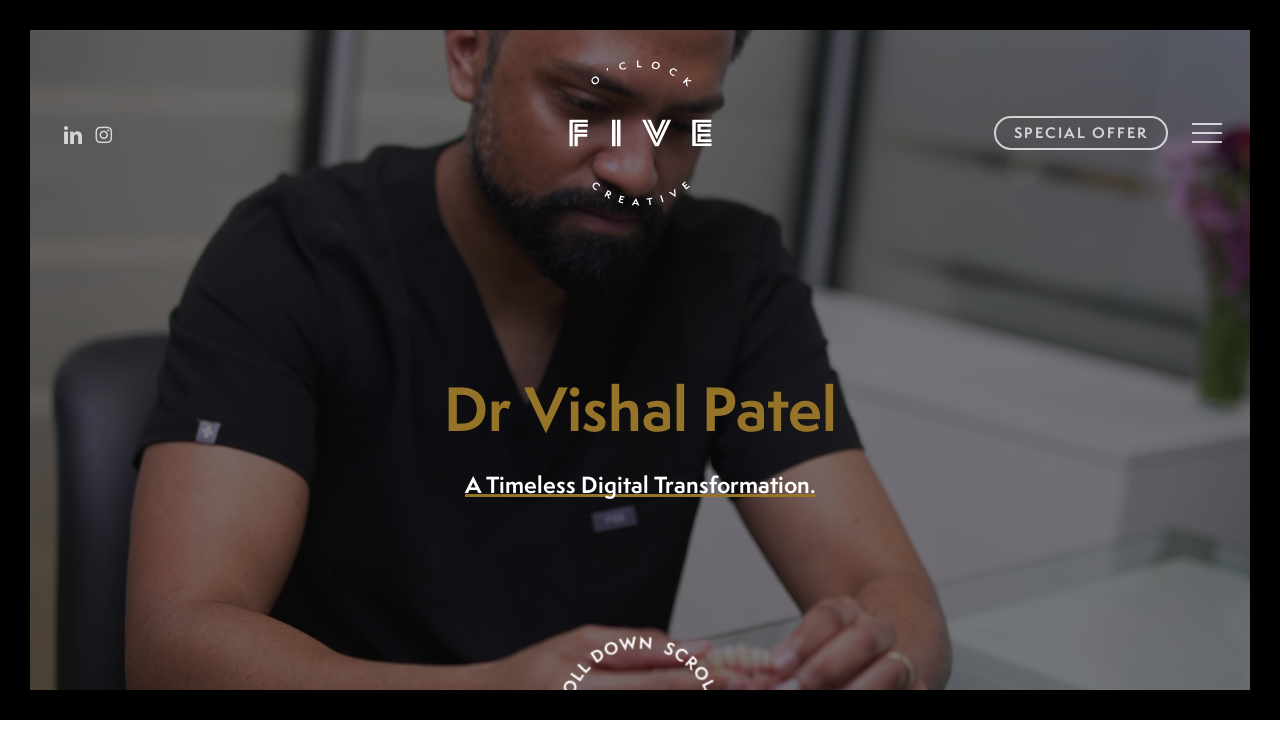

--- FILE ---
content_type: text/html; charset=UTF-8
request_url: https://5oclockcreative.co.uk/vishal-patel/
body_size: 23343
content:
<!doctype html>
<html lang="en-GB" class="no-js">
<head>
	<meta charset="UTF-8">
	<meta name="viewport" content="width=device-width, initial-scale=1, maximum-scale=5" /><meta name='robots' content='index, follow, max-image-preview:large, max-snippet:-1, max-video-preview:-1' />

	<!-- This site is optimized with the Yoast SEO plugin v26.7 - https://yoast.com/wordpress/plugins/seo/ -->
	<title>Vishal Patel | Five O&#039;Clock Creative | Branding &amp; Website Design</title>
	<meta name="description" content="Designed for patients &amp; referring dentists, luxury meets professional implant dentistry in Dr Patel’s new Rolex-inspired website design!" />
	<link rel="canonical" href="https://5oclockcreative.co.uk/vishal-patel/" />
	<meta property="og:locale" content="en_GB" />
	<meta property="og:type" content="article" />
	<meta property="og:title" content="Vishal Patel | Five O&#039;Clock Creative | Branding &amp; Website Design" />
	<meta property="og:description" content="Designed for patients &amp; referring dentists, luxury meets professional implant dentistry in Dr Patel’s new Rolex-inspired website design!" />
	<meta property="og:url" content="https://5oclockcreative.co.uk/vishal-patel/" />
	<meta property="og:site_name" content="Five O&#039;Clock Creative" />
	<meta property="article:publisher" content="https://www.facebook.com/5oclockcreative" />
	<meta property="article:modified_time" content="2022-10-11T14:26:16+00:00" />
	<meta property="og:image" content="https://5oclockcreative.co.uk/wp-content/uploads/2022/09/news-header-sep-22-5pmcreative.jpg" />
	<meta property="og:image:width" content="2000" />
	<meta property="og:image:height" content="1125" />
	<meta property="og:image:type" content="image/jpeg" />
	<meta name="twitter:card" content="summary_large_image" />
	<meta name="twitter:label1" content="Estimated reading time" />
	<meta name="twitter:data1" content="10 minutes" />
	<script type="application/ld+json" class="yoast-schema-graph">{"@context":"https://schema.org","@graph":[{"@type":"WebPage","@id":"https://5oclockcreative.co.uk/vishal-patel/","url":"https://5oclockcreative.co.uk/vishal-patel/","name":"Vishal Patel | Five O'Clock Creative | Branding & Website Design","isPartOf":{"@id":"https://5oclockcreative.co.uk/#website"},"datePublished":"2022-08-30T11:25:25+00:00","dateModified":"2022-10-11T14:26:16+00:00","description":"Designed for patients & referring dentists, luxury meets professional implant dentistry in Dr Patel’s new Rolex-inspired website design!","breadcrumb":{"@id":"https://5oclockcreative.co.uk/vishal-patel/#breadcrumb"},"inLanguage":"en-GB","potentialAction":[{"@type":"ReadAction","target":["https://5oclockcreative.co.uk/vishal-patel/"]}]},{"@type":"BreadcrumbList","@id":"https://5oclockcreative.co.uk/vishal-patel/#breadcrumb","itemListElement":[{"@type":"ListItem","position":1,"name":"Home","item":"https://5oclockcreative.co.uk/"},{"@type":"ListItem","position":2,"name":"Vishal Patel"}]},{"@type":"WebSite","@id":"https://5oclockcreative.co.uk/#website","url":"https://5oclockcreative.co.uk/","name":"Five O'Clock Creative","description":"Transforming Brands.","publisher":{"@id":"https://5oclockcreative.co.uk/#organization"},"potentialAction":[{"@type":"SearchAction","target":{"@type":"EntryPoint","urlTemplate":"https://5oclockcreative.co.uk/?s={search_term_string}"},"query-input":{"@type":"PropertyValueSpecification","valueRequired":true,"valueName":"search_term_string"}}],"inLanguage":"en-GB"},{"@type":"Organization","@id":"https://5oclockcreative.co.uk/#organization","name":"Five O'Clock Creative","url":"https://5oclockcreative.co.uk/","logo":{"@type":"ImageObject","inLanguage":"en-GB","@id":"https://5oclockcreative.co.uk/#/schema/logo/image/","url":"https://5oclockcreative.co.uk/wp-content/uploads/2022/01/5pm-logo-circle-dark.svg","contentUrl":"https://5oclockcreative.co.uk/wp-content/uploads/2022/01/5pm-logo-circle-dark.svg","width":"1024","height":"1024","caption":"Five O'Clock Creative"},"image":{"@id":"https://5oclockcreative.co.uk/#/schema/logo/image/"},"sameAs":["https://www.facebook.com/5oclockcreative","https://www.instagram.com/5oclockcreative/","https://www.linkedin.com/company/5oclockcreative"]}]}</script>
	<!-- / Yoast SEO plugin. -->


<link rel='dns-prefetch' href='//fonts.googleapis.com' />
<link rel="alternate" type="application/rss+xml" title="Five O&#039;Clock Creative &raquo; Feed" href="https://5oclockcreative.co.uk/feed/" />
<link rel="alternate" type="application/rss+xml" title="Five O&#039;Clock Creative &raquo; Comments Feed" href="https://5oclockcreative.co.uk/comments/feed/" />
<link rel="alternate" title="oEmbed (JSON)" type="application/json+oembed" href="https://5oclockcreative.co.uk/wp-json/oembed/1.0/embed?url=https%3A%2F%2F5oclockcreative.co.uk%2Fvishal-patel%2F" />
<link rel="alternate" title="oEmbed (XML)" type="text/xml+oembed" href="https://5oclockcreative.co.uk/wp-json/oembed/1.0/embed?url=https%3A%2F%2F5oclockcreative.co.uk%2Fvishal-patel%2F&#038;format=xml" />
<link rel="preload" href="https://5oclockcreative.co.uk/wp-content/themes/salient/css/fonts/icomoon.woff?v=1.7" as="font" type="font/woff" crossorigin="anonymous"><style id='wp-img-auto-sizes-contain-inline-css' type='text/css'>
img:is([sizes=auto i],[sizes^="auto," i]){contain-intrinsic-size:3000px 1500px}
/*# sourceURL=wp-img-auto-sizes-contain-inline-css */
</style>
<link rel='stylesheet' id='salient-grid-system-css' href='https://5oclockcreative.co.uk/wp-content/themes/salient/css/build/grid-system.css?ver=18.0.2' type='text/css' media='all' />
<link rel='stylesheet' id='main-styles-css' href='https://5oclockcreative.co.uk/wp-content/themes/salient/css/build/style.css?ver=18.0.2' type='text/css' media='all' />
<style id='main-styles-inline-css' type='text/css'>
html body[data-header-resize="1"] .container-wrap,
			html body[data-header-format="left-header"][data-header-resize="0"] .container-wrap,
			html body[data-header-resize="0"] .container-wrap,
			body[data-header-format="left-header"][data-header-resize="0"] .container-wrap {
				padding-top: 0;
			}
			.main-content > .row > #breadcrumbs.yoast {
				padding: 20px 0;
			}
html:not(.page-trans-loaded) { background-color: #ffffff; }
/*# sourceURL=main-styles-inline-css */
</style>
<link rel='stylesheet' id='nectar-header-layout-centered-logo-between-menu-css' href='https://5oclockcreative.co.uk/wp-content/themes/salient/css/build/header/header-layout-centered-logo-between-menu.css?ver=18.0.2' type='text/css' media='all' />
<link rel='stylesheet' id='nectar-element-highlighted-text-css' href='https://5oclockcreative.co.uk/wp-content/themes/salient/css/build/elements/element-highlighted-text.css?ver=18.0.2' type='text/css' media='all' />
<link rel='stylesheet' id='nectar-element-tabbed-section-css' href='https://5oclockcreative.co.uk/wp-content/themes/salient/css/build/elements/element-tabbed-section.css?ver=18.0.2' type='text/css' media='all' />
<link rel='stylesheet' id='nectar-element-cascading-images-css' href='https://5oclockcreative.co.uk/wp-content/themes/salient/css/build/elements/element-cascading-images.css?ver=18.0.2' type='text/css' media='all' />
<link rel='stylesheet' id='nectar-element-page-submenu-css' href='https://5oclockcreative.co.uk/wp-content/themes/salient/css/build/elements/element-page-submenu.css?ver=18.0.2' type='text/css' media='all' />
<link rel='stylesheet' id='nectar_default_font_open_sans-css' href='https://fonts.googleapis.com/css?family=Open+Sans%3A300%2C400%2C600%2C700&#038;subset=latin%2Clatin-ext&#038;display=swap' type='text/css' media='all' />
<link rel='stylesheet' id='responsive-css' href='https://5oclockcreative.co.uk/wp-content/themes/salient/css/build/responsive.css?ver=18.0.2' type='text/css' media='all' />
<link rel='stylesheet' id='skin-material-css' href='https://5oclockcreative.co.uk/wp-content/themes/salient/css/build/skin-material.css?ver=18.0.2' type='text/css' media='all' />
<link rel='stylesheet' id='salient-wp-menu-dynamic-css' href='https://5oclockcreative.co.uk/wp-content/uploads/salient/menu-dynamic.css?ver=42245' type='text/css' media='all' />
<link rel='stylesheet' id='js_composer_front-css' href='https://5oclockcreative.co.uk/wp-content/themes/salient/css/build/plugins/js_composer.css?ver=18.0.2' type='text/css' media='all' />
<link rel='stylesheet' id='dynamic-css-css' href='https://5oclockcreative.co.uk/wp-content/uploads/salient/salient-dynamic-styles.css?ver=25632' type='text/css' media='all' />
<style id='dynamic-css-inline-css' type='text/css'>
:root{--nectar-body-border-size:30px;}@media only screen and (min-width:1000px){.page-submenu > .full-width-section,.page-submenu .full-width-content,.full-width-content.blog-fullwidth-wrap,.wpb_row.full-width-content,body .full-width-section .row-bg-wrap,body .full-width-section > .nectar-shape-divider-wrap,body .full-width-section > .video-color-overlay,body[data-aie="zoom-out"] .first-section .row-bg-wrap,body[data-aie="long-zoom-out"] .first-section .row-bg-wrap,body[data-aie="zoom-out"] .top-level.full-width-section .row-bg-wrap,body[data-aie="long-zoom-out"] .top-level.full-width-section .row-bg-wrap,body .full-width-section.parallax_section .row-bg-wrap{margin-left:calc(-50vw + calc( var( --nectar-body-border-size ) * 2 ));margin-left:calc(-50vw + var(--scroll-bar-w)/2 + calc( var( --nectar-body-border-size ) * 2 ));left:calc(50% - var(--nectar-body-border-size));width:calc(100vw - calc( var( --nectar-body-border-size ) * 2 ));width:calc(100vw - var(--scroll-bar-w) - calc( var( --nectar-body-border-size ) * 2 ));}.container-wrap{padding-right:var( --nectar-body-border-size );padding-left:var( --nectar-body-border-size );padding-bottom:var( --nectar-body-border-size );}body{padding-bottom:var( --nectar-body-border-size );}#footer-outer[data-full-width="1"]{padding-right:var( --nectar-body-border-size );padding-left:var( --nectar-body-border-size );}body[data-footer-reveal="1"] #footer-outer{bottom:var( --nectar-body-border-size );}#slide-out-widget-area.fullscreen .bottom-text[data-has-desktop-social="false"],#slide-out-widget-area.fullscreen-alt .bottom-text[data-has-desktop-social="false"]{bottom:calc(var( --nectar-body-border-size ) + 28px);}#header-outer{box-shadow:none;-webkit-box-shadow:none;}.slide-out-hover-icon-effect.small,.slide-out-hover-icon-effect:not(.small){margin-top:var( --nectar-body-border-size );margin-right:var( --nectar-body-border-size );}#slide-out-widget-area-bg.fullscreen-alt{padding:var( --nectar-body-border-size );}#slide-out-widget-area.slide-out-from-right-hover{margin-right:var( --nectar-body-border-size );}.orbit-wrapper div.slider-nav span.left,.swiper-container .slider-prev{margin-left:var( --nectar-body-border-size );}.orbit-wrapper div.slider-nav span.right,.swiper-container .slider-next{margin-right:var( --nectar-body-border-size );}.admin-bar #slide-out-widget-area-bg.fullscreen-alt{padding-top:calc(var( --nectar-body-border-size ) + 32px);}body #header-outer,[data-hhun="1"] #header-outer.detached:not(.scrolling),#slide-out-widget-area.fullscreen .bottom-text{margin-top:var( --nectar-body-border-size );padding-right:var( --nectar-body-border-size );padding-left:var( --nectar-body-border-size );}#nectar_fullscreen_rows{margin-top:var( --nectar-body-border-size );}#slide-out-widget-area.fullscreen .off-canvas-social-links{padding-right:var( --nectar-body-border-size );}#slide-out-widget-area.fullscreen .off-canvas-social-links,#slide-out-widget-area.fullscreen .bottom-text{padding-bottom:var( --nectar-body-border-size );}body[data-button-style] .section-down-arrow,.scroll-down-wrap.no-border .section-down-arrow,[data-full-width="true"][data-fullscreen="true"] .swiper-wrapper .slider-down-arrow{bottom:calc(16px + var( --nectar-body-border-size ));}.ascend #search-outer #search #close,#page-header-bg .pagination-navigation{margin-right:var( --nectar-body-border-size );}#to-top{right:calc(var( --nectar-body-border-size ) + 17px);margin-bottom:var( --nectar-body-border-size );}body[data-header-color="light"] #header-outer:not(.transparent) .sf-menu > li > ul{border-top:none;}.nectar-social.fixed{margin-bottom:var( --nectar-body-border-size );margin-right:var( --nectar-body-border-size );}.page-submenu.stuck{padding-left:var( --nectar-body-border-size );padding-right:var( --nectar-body-border-size );}#fp-nav{padding-right:var( --nectar-body-border-size );}:root{--nectar-body-border-color:#000000;}.body-border-left{background-color:#000000;width:var( --nectar-body-border-size );}.body-border-right{background-color:#000000;width:var( --nectar-body-border-size );}.body-border-bottom{background-color:#000000;height:var( --nectar-body-border-size );}.body-border-top{background-color:#000000;height:var( --nectar-body-border-size );}}@media only screen and (min-width:1000px){#header-space{margin-top:var( --nectar-body-border-size );}}html body.ascend[data-user-set-ocm="off"] #header-outer[data-full-width="true"] .cart-outer[data-user-set-ocm="off"] .cart-menu-wrap{right:var( --nectar-body-border-size )!important;}html body.ascend[data-user-set-ocm="1"] #header-outer[data-full-width="true"] .cart-outer[data-user-set-ocm="1"] .cart-menu-wrap{right:calc(var( --nectar-body-border-size ) + 77px)!important;}.no-rgba #header-space{display:none;}@media only screen and (max-width:999px){body #header-space[data-header-mobile-fixed="1"]{display:none;}#header-outer[data-mobile-fixed="false"]{position:absolute;}}@media only screen and (max-width:999px){body:not(.nectar-no-flex-height) #header-space[data-secondary-header-display="full"]:not([data-header-mobile-fixed="false"]){display:block!important;margin-bottom:-126px;}#header-space[data-secondary-header-display="full"][data-header-mobile-fixed="false"]{display:none;}}@media only screen and (min-width:1000px){#header-space{display:none;}.nectar-slider-wrap.first-section,.parallax_slider_outer.first-section,.full-width-content.first-section,.parallax_slider_outer.first-section .swiper-slide .content,.nectar-slider-wrap.first-section .swiper-slide .content,#page-header-bg,.nder-page-header,#page-header-wrap,.full-width-section.first-section{margin-top:0!important;}body #page-header-bg,body #page-header-wrap{height:206px;}body #search-outer{z-index:100000;}}@media only screen and (min-width:1000px){#page-header-wrap.fullscreen-header,#page-header-wrap.fullscreen-header #page-header-bg,html:not(.nectar-box-roll-loaded) .nectar-box-roll > #page-header-bg.fullscreen-header,.nectar_fullscreen_zoom_recent_projects,#nectar_fullscreen_rows:not(.afterLoaded) > div,#nectar_fullscreen_rows:not(.afterLoaded) > section{height:100vh;}.wpb_row.vc_row-o-full-height.top-level,.wpb_row.vc_row-o-full-height.top-level > .col.span_12{min-height:100vh;}#page-header-bg[data-alignment-v="middle"] .span_6 .inner-wrap,#page-header-bg[data-alignment-v="top"] .span_6 .inner-wrap,.blog-archive-header.color-bg .container{padding-top:calc(203px + var(--nectar_hook_before_nav_content_height,0px));}#page-header-wrap.container #page-header-bg .span_6 .inner-wrap{padding-top:0;}.nectar-slider-wrap[data-fullscreen="true"]:not(.loaded),.nectar-slider-wrap[data-fullscreen="true"]:not(.loaded) .swiper-container{height:calc(100vh + 2px)!important;}.admin-bar .nectar-slider-wrap[data-fullscreen="true"]:not(.loaded),.admin-bar .nectar-slider-wrap[data-fullscreen="true"]:not(.loaded) .swiper-container{height:calc(100vh - 30px)!important;}}@media only screen and (max-width:999px){#page-header-bg[data-alignment-v="middle"]:not(.fullscreen-header) .span_6 .inner-wrap,#page-header-bg[data-alignment-v="top"] .span_6 .inner-wrap,.blog-archive-header.color-bg .container{padding-top:calc(110px + var(--nectar_hook_before_nav_content_height,0px));}.vc_row.top-level.full-width-section:not(.full-width-ns) > .span_12,#page-header-bg[data-alignment-v="bottom"] .span_6 .inner-wrap{padding-top:100px;}}@media only screen and (max-width:690px){.vc_row.top-level.full-width-section:not(.full-width-ns) > .span_12{padding-top:110px;}.vc_row.top-level.full-width-content .nectar-recent-posts-single_featured .recent-post-container > .inner-wrap{padding-top:100px;}}@media only screen and (max-width:999px){.full-width-ns .nectar-slider-wrap .swiper-slide[data-y-pos="middle"] .content,.full-width-ns .nectar-slider-wrap .swiper-slide[data-y-pos="top"] .content{padding-top:30px;}}@media only screen and (max-width:999px){.using-mobile-browser #nectar_fullscreen_rows:not(.afterLoaded):not([data-mobile-disable="on"]) > div{height:calc(100vh - 76px);}.using-mobile-browser .wpb_row.vc_row-o-full-height.top-level,.using-mobile-browser .wpb_row.vc_row-o-full-height.top-level > .col.span_12,[data-permanent-transparent="1"].using-mobile-browser .wpb_row.vc_row-o-full-height.top-level,[data-permanent-transparent="1"].using-mobile-browser .wpb_row.vc_row-o-full-height.top-level > .col.span_12{min-height:calc(100vh - 76px);}html:not(.nectar-box-roll-loaded) .nectar-box-roll > #page-header-bg.fullscreen-header,.nectar_fullscreen_zoom_recent_projects,.nectar-slider-wrap[data-fullscreen="true"]:not(.loaded),.nectar-slider-wrap[data-fullscreen="true"]:not(.loaded) .swiper-container,#nectar_fullscreen_rows:not(.afterLoaded):not([data-mobile-disable="on"]) > div{height:calc(100vh - 1px);}.wpb_row.vc_row-o-full-height.top-level,.wpb_row.vc_row-o-full-height.top-level > .col.span_12{min-height:calc(100vh - 1px);}body[data-transparent-header="false"] #ajax-content-wrap.no-scroll{min-height:calc(100vh - 1px);height:calc(100vh - 1px);}}#nectar_fullscreen_rows{background-color:transparent;}#ajax-content-wrap .vc_row.left_padding_8pct > .row_col_wrap_12,.nectar-global-section .vc_row.left_padding_8pct > .row_col_wrap_12{padding-left:8%;}body .container-wrap .wpb_row[data-column-margin="none"]:not(.full-width-section):not(.full-width-content),html body .wpb_row[data-column-margin="none"]:not(.full-width-section):not(.full-width-content){margin-bottom:0;}body .container-wrap .vc_row-fluid[data-column-margin="none"] > .span_12,html body .vc_row-fluid[data-column-margin="none"] > .span_12,body .container-wrap .vc_row-fluid[data-column-margin="none"] .full-page-inner > .container > .span_12,body .container-wrap .vc_row-fluid[data-column-margin="none"] .full-page-inner > .span_12{margin-left:0;margin-right:0;}body .container-wrap .vc_row-fluid[data-column-margin="none"] .wpb_column:not(.child_column),body .container-wrap .inner_row[data-column-margin="none"] .child_column,html body .vc_row-fluid[data-column-margin="none"] .wpb_column:not(.child_column),html body .inner_row[data-column-margin="none"] .child_column{padding-left:0;padding-right:0;}.vc_row.inner_row.min_width_desktop_175px{min-width:175px;}.vc_row.inner_row.row_position_absolute{position:absolute;}.vc_row.inner_row.bottom_position_desktop_0px{bottom:0px;}.vc_row.inner_row.left_position_desktop_50pct{left:50%;}@media only screen,print{.vc_row.inner_row.translate_x_-50pct.translate_y_50pct{-webkit-transform:translateX(-50%) translateY(50%);transform:translateX(-50%) translateY(50%);}}#ajax-content-wrap .vc_row.inner_row.right_padding_20pct > .row_col_wrap_12_inner,.nectar-global-section .vc_row.inner_row.right_padding_20pct > .row_col_wrap_12_inner{padding-right:20%;}.vc_row.inner_row.min_width_desktop_40pct{min-width:40%;}.vc_row.inner_row.top_position_desktop_50pct{top:50%;}.vc_row.inner_row.right_position_desktop_0px{right:0px;}@media only screen,print{.vc_row.inner_row.translate_y_-50pct{-webkit-transform:translateY(-50%);transform:translateY(-50%);}}body[data-aie] .col[data-padding-pos="top"] > .vc_column-inner,#ajax-content-wrap .col[data-padding-pos="top"] > .vc_column-inner,#ajax-content-wrap .col[data-padding-pos="top"] > .n-sticky > .vc_column-inner{padding-right:0;padding-bottom:0;padding-left:0}.wpb_column.el_spacing_0px > .vc_column-inner > .wpb_wrapper > div:not(:last-child),.wpb_column.el_spacing_0px > .n-sticky > .vc_column-inner > .wpb_wrapper > div:not(:last-child){margin-bottom:0px;}.col.padding-8-percent > .vc_column-inner,.col.padding-8-percent > .n-sticky > .vc_column-inner{padding:calc(600px * 0.08);}@media only screen and (max-width:690px){.col.padding-8-percent > .vc_column-inner,.col.padding-8-percent > .n-sticky > .vc_column-inner{padding:calc(100vw * 0.08);}}@media only screen and (min-width:1000px){.col.padding-8-percent > .vc_column-inner,.col.padding-8-percent > .n-sticky > .vc_column-inner{padding:calc((100vw - 180px) * 0.08);}.column_container:not(.vc_col-sm-12) .col.padding-8-percent > .vc_column-inner{padding:calc((100vw - 180px) * 0.04);}}@media only screen and (min-width:1425px){.col.padding-8-percent > .vc_column-inner{padding:calc(1245px * 0.08);}.column_container:not(.vc_col-sm-12) .col.padding-8-percent > .vc_column-inner{padding:calc(1245px * 0.04);}}.full-width-content .col.padding-8-percent > .vc_column-inner{padding:calc(100vw * 0.08);}@media only screen and (max-width:999px){.full-width-content .col.padding-8-percent > .vc_column-inner{padding:calc(100vw * 0.08);}}@media only screen and (min-width:1000px){.full-width-content .column_container:not(.vc_col-sm-12) .col.padding-8-percent > .vc_column-inner{padding:calc(100vw * 0.04);}}.col.padding-4-percent > .vc_column-inner,.col.padding-4-percent > .n-sticky > .vc_column-inner{padding:calc(600px * 0.06);}@media only screen and (max-width:690px){.col.padding-4-percent > .vc_column-inner,.col.padding-4-percent > .n-sticky > .vc_column-inner{padding:calc(100vw * 0.06);}}@media only screen and (min-width:1000px){.col.padding-4-percent > .vc_column-inner,.col.padding-4-percent > .n-sticky > .vc_column-inner{padding:calc((100vw - 180px) * 0.04);}.column_container:not(.vc_col-sm-12) .col.padding-4-percent > .vc_column-inner{padding:calc((100vw - 180px) * 0.02);}}@media only screen and (min-width:1425px){.col.padding-4-percent > .vc_column-inner{padding:calc(1245px * 0.04);}.column_container:not(.vc_col-sm-12) .col.padding-4-percent > .vc_column-inner{padding:calc(1245px * 0.02);}}.full-width-content .col.padding-4-percent > .vc_column-inner{padding:calc(100vw * 0.04);}@media only screen and (max-width:999px){.full-width-content .col.padding-4-percent > .vc_column-inner{padding:calc(100vw * 0.06);}}@media only screen and (min-width:1000px){.full-width-content .column_container:not(.vc_col-sm-12) .col.padding-4-percent > .vc_column-inner{padding:calc(100vw * 0.02);}}#ajax-content-wrap .col[data-padding-pos="top-bottom"]> .vc_column-inner,#ajax-content-wrap .col[data-padding-pos="top-bottom"] > .n-sticky > .vc_column-inner{padding-left:0;padding-right:0}.column-image-bg-wrap[data-bg-pos="center center"] .column-image-bg,.container-wrap .main-content .column-image-bg-wrap[data-bg-pos="center center"] .column-image-bg{background-position:center center;}.img-with-aniamtion-wrap[data-max-width="custom"].center{text-align:center;}.img-with-aniamtion-wrap.custom-width-175px .inner{max-width:175px;}.img-with-aniamtion-wrap.looped-animation-rotate .inner{animation:nectar_looped_rotate 12s forwards infinite linear;}@keyframes nectar_looped_rotate{0%{transform:rotate(0deg);}100%{transform:rotate(360deg);}}@media only screen and (min-width:1000px){.nectar-highlighted-text.font_size_3vh h1,.nectar-highlighted-text.font_size_3vh h2,.nectar-highlighted-text.font_size_3vh h3,.nectar-highlighted-text.font_size_3vh h4,.nectar-highlighted-text.font_size_3vh h5,.nectar-highlighted-text.font_size_3vh h6,.nectar-highlighted-text.font_size_3vh p{font-size:3vh;line-height:1.1em;}}.nectar-highlighted-text[data-style="regular_underline"].font_size_3vh em:before,.nectar-highlighted-text[data-style="half_text"].font_size_3vh em:before{bottom:.07em;}.nectar-highlighted-text[data-color="#957329"]:not([data-style="text_outline"]) em{background-image:linear-gradient(to right,#957329 0,#957329 100%);}.nectar-highlighted-text[data-color="#957329"]:not([data-style="text_outline"]) em.has-link,.nectar-highlighted-text[data-color="#957329"]:not([data-style="text_outline"]) a em{background-image:linear-gradient(to right,#957329 0,#957329 100%),linear-gradient(to right,#957329 0,#957329 100%);}.nectar-highlighted-text[data-style="regular_underline"][data-exp="default"] em{background-position:left 90%;}.nectar-highlighted-text[data-style="regular_underline"][data-underline-thickness="default"] em{background-size:0 3px;}.nectar-highlighted-text[data-style="regular_underline"][data-underline-thickness="default"][data-exp="default"] a em,.nectar-highlighted-text[data-style="regular_underline"][data-underline-thickness="default"][data-exp="default"] em.has-link{background-size:0 3px,0% 80%;background-position:left 90%,left 50%;}.nectar-highlighted-text[data-style="regular_underline"][data-underline-thickness="default"] em.animated{background-size:100% 3px;}.nectar-highlighted-text[data-style="regular_underline"][data-underline-thickness="default"][data-exp="default"] a em.animated,.nectar-highlighted-text[data-style="regular_underline"][data-underline-thickness="default"][data-exp="default"] em.animated.has-link{background-size:100% 3px,0% 80%;}.nectar-highlighted-text[data-style="regular_underline"][data-underline-thickness="default"][data-exp="default"] a em.animated:hover,.nectar-highlighted-text[data-style="regular_underline"][data-underline-thickness="default"][data-exp="default"] em.animated.has-link:hover{background-size:100% 3px,100% 80%;}.nectar-split-heading .heading-line{display:block;overflow:hidden;position:relative}.nectar-split-heading .heading-line >div{display:block;transform:translateY(200%);-webkit-transform:translateY(200%)}.nectar-split-heading h1{margin-bottom:0}.nectar-split-heading > * > *{text-indent:0;}@media only screen and (min-width:1000px){.nectar-split-heading[data-custom-font-size="true"] h1,.nectar-split-heading[data-custom-font-size="true"] h2,.row .nectar-split-heading[data-custom-font-size="true"] h3,.row .nectar-split-heading[data-custom-font-size="true"] h4,.row .nectar-split-heading[data-custom-font-size="true"] h5,.row .nectar-split-heading[data-custom-font-size="true"] h6,.row .nectar-split-heading[data-custom-font-size="true"] i{font-size:inherit;line-height:inherit;}}@media only screen,print{#ajax-content-wrap .font_size_8vh.nectar-split-heading,.font_size_8vh.nectar-split-heading{font-size:8vh!important;}}@media only screen,print{#ajax-content-wrap .font_size_8vh.nectar-split-heading,.font_size_8vh.nectar-split-heading,#header-outer .font_size_8vh.nectar-split-heading{font-size:8vh!important;}}.centered-text .nectar-split-heading[data-animation-type="line-reveal-by-space"] h1,.centered-text .nectar-split-heading[data-animation-type="line-reveal-by-space"] h2,.centered-text .nectar-split-heading[data-animation-type="line-reveal-by-space"] h3,.centered-text .nectar-split-heading[data-animation-type="line-reveal-by-space"] h4{margin:0 auto;}.nectar-split-heading[data-animation-type="line-reveal-by-space"]:not(.markup-generated){opacity:0;}.nectar-split-heading[data-animation-type="line-reveal-by-space"]:not(.markup-generated).animated-in{opacity:1;}.nectar-split-heading[data-animation-type="line-reveal-by-space"] > * > span{position:relative;display:inline-block;overflow:hidden;}.nectar-split-heading[data-animation-type="line-reveal-by-space"] span{vertical-align:bottom;}.nectar-split-heading[data-animation-type="line-reveal-by-space"] span{line-height:1.2;}@media only screen and (min-width:1000px){.nectar-split-heading[data-animation-type="line-reveal-by-space"]:not(.markup-generated):not([data-text-effect="none"]) > *{line-height:1.2;}}@media only screen and (max-width:999px){.nectar-split-heading[data-animation-type="line-reveal-by-space"]:not([data-m-rm-animation="true"]):not(.markup-generated):not([data-text-effect="none"]) > *{line-height:1.2;}}.nectar-split-heading[data-animation-type="line-reveal-by-space"][data-stagger="true"]:not([data-text-effect*="letter-reveal"]) span .inner{transition:transform 1.2s cubic-bezier(0.25,1,0.5,1),opacity 1.2s cubic-bezier(0.25,1,0.5,1),filter 1.2s cubic-bezier(0.25,1,0.5,1);}.nectar-split-heading[data-animation-type="line-reveal-by-space"] span .inner{position:relative;display:inline-block;-webkit-transform:translateY(1.3em);transform:translateY(1.3em);}.nectar-split-heading[data-animation-type="line-reveal-by-space"] span .inner.animated{-webkit-transform:none;transform:none;opacity:1;}.nectar-split-heading[data-animation-type="line-reveal-by-space"][data-align="left"]{display:flex;justify-content:flex-start;}.nectar-split-heading[data-animation-type="line-reveal-by-space"][data-align="center"]{display:flex;justify-content:center;}.nectar-split-heading[data-animation-type="line-reveal-by-space"][data-align="right"]{display:flex;justify-content:flex-end;}@media only screen and (max-width:999px){.nectar-split-heading[data-animation-type="line-reveal-by-space"][data-m-align="left"]{display:flex;justify-content:flex-start;}.nectar-split-heading[data-animation-type="line-reveal-by-space"][data-m-align="center"]{display:flex;justify-content:center;}.nectar-split-heading[data-animation-type="line-reveal-by-space"][data-m-align="right"]{display:flex;justify-content:flex-end;}}.nectar-split-heading.font_line_height_1-35{line-height:1.35!important;}.nectar-split-heading.font_line_height_1-35 *{line-height:1.35!important;}@media only screen,print{#ajax-content-wrap .font_size_5vw.nectar-split-heading,.font_size_5vw.nectar-split-heading{font-size:5.5vw!important;}}@media only screen,print{#ajax-content-wrap .font_size_5vw.nectar-split-heading,.font_size_5vw.nectar-split-heading,#header-outer .font_size_5vw.nectar-split-heading{font-size:5.5vw!important;}}#ajax-content-wrap .font_line_height_1-35.nectar-split-heading,body .font_line_height_1-35.nectar-split-heading{line-height:1.35;}.nectar-split-heading.font_line_height_1-7{line-height:1.7!important;}.nectar-split-heading.font_line_height_1-7 *{line-height:1.7!important;}@media only screen,print{#ajax-content-wrap .font_size_1vw.nectar-split-heading,.font_size_1vw.nectar-split-heading{font-size:1.1vw!important;}}@media only screen,print{#ajax-content-wrap .font_size_1vw.nectar-split-heading,.font_size_1vw.nectar-split-heading,#header-outer .font_size_1vw.nectar-split-heading{font-size:1.1vw!important;}}@media only screen and (max-width:999px){#ajax-content-wrap .font_size_tablet_18px.nectar-split-heading,.font_size_tablet_18px.nectar-split-heading{font-size:18px!important;}}@media only screen and (max-width:999px){#ajax-content-wrap .container-wrap .font_size_tablet_18px.nectar-split-heading,.container-wrap .font_size_tablet_18px.nectar-split-heading,#header-outer .font_size_tablet_18px.nectar-split-heading{font-size:18px!important;}}@media only screen and (max-width:690px){html #ajax-content-wrap .font_size_phone_16px.nectar-split-heading,html .font_size_phone_16px.nectar-split-heading{font-size:16px!important;}}@media only screen and (max-width:690px){html #ajax-content-wrap .container-wrap .font_size_phone_16px.nectar-split-heading,html .container-wrap .font_size_phone_16px.nectar-split-heading,html #header-outer .font_size_phone_16px.nectar-split-heading{font-size:16px!important;}}#ajax-content-wrap .font_line_height_1-7.nectar-split-heading,body .font_line_height_1-7.nectar-split-heading{line-height:1.7;}.nectar-split-heading[data-text-effect="none"]{opacity:1!important;}.nectar-cta.text_hover_color_ffffff .link_wrap a{transition:none;}.nectar-cta.text_hover_color_ffffff .link_wrap:hover{color:#ffffff;}.nectar_cascading_images.forced-aspect.aspect-1-1 .cascading-image:first-child .bg-layer{padding-bottom:calc((1 / 1) * 100%);}.nectar_video_player_self_hosted .wpb_wrapper video,.nectar_video_player_self_hosted__overlay{width:100%;height:100%;display:block;position:absolute;margin:0;top:0;left:0;-webkit-box-sizing:border-box;box-sizing:border-box;visibility:visible;object-fit:cover;}#ajax-content-wrap .nectar_video_player_self_hosted__overlay{object-fit:inherit;position:absolute;z-index:1;}.nectar_video_player_self_hosted[data-border-radius*="px"] .wpb_video_wrapper{overflow:hidden;}.nectar_video_player_self_hosted video.no-video{opacity:0;}.nectar-badge__inner{display:inline-block;line-height:1;color:#fff;border-radius:20px;}.nectar-badge.position_desktop_absolute{white-space:nowrap;}.nectar-badge.border-radius-20px .nectar-badge__inner{border-radius:20px;}.padding-amount-medium .nectar-badge__inner{padding:.65em 1.25em;}.nectar-badge[data-bg-color-custom="#efefef"] .nectar-badge__inner{background-color:#efefef;}.nectar-badge.text-color-1e1c1c .nectar-badge__inner{color:#1e1c1c;}body .row .tabbed >div:first-of-type{display:block;opacity:1;visibility:visible;position:relative;left:0;}#ajax-content-wrap .nectar-scrolling-tabs[data-color-scheme="accent-color"] .scrolling-tab-nav .line,#ajax-content-wrap [data-stored-style="vs"] .tabbed[data-color-scheme="accent-color"] .wpb_tabs_nav li a:before{background-color:#000000;}.nectar-scrolling-tabs{display:flex;flex-direction:row;flex-wrap:nowrap;align-items:flex-start;}.nectar-scrolling-tabs .scrolling-tab-nav{width:25%;min-width:225px;margin-left:0;margin-bottom:0;position:relative;}.nectar-scrolling-tabs .scrolling-tab-nav ul{margin-left:0;margin-bottom:0;}.nectar-scrolling-tabs .scrolling-tab-nav ul li{list-style:none;float:none;display:block;}.nectar-scrolling-tabs[data-navigation-width="wide"] .scrolling-tab-nav{width:33%;min-width:275px;}.nectar-scrolling-tabs[data-navigation-width="narrow"] .scrolling-tab-nav{width:20%;min-width:175px;}.nectar-scrolling-tabs .scrolling-tab-content{flex:1;padding-left:7%;}.nectar-scrolling-tabs .scrolling-tab-nav a{color:inherit;}.nectar-scrolling-tabs .scrolling-tab-nav h6,.nectar-scrolling-tabs .scrolling-tab-nav h5,.nectar-scrolling-tabs .scrolling-tab-nav h4,.nectar-scrolling-tabs .scrolling-tab-nav h3,.nectar-scrolling-tabs .scrolling-tab-nav h2{margin-bottom:0;line-height:1.3em;}.nectar-scrolling-tabs .scrolling-tab-nav ul li{line-height:1em;opacity:0.45;padding-left:50px;padding-bottom:35px;transition:opacity 0.25s ease;}.nectar-scrolling-tabs .scrolling-tab-nav ul[data-spacing="15px"] li{padding-bottom:15px;}.nectar-scrolling-tabs .scrolling-tab-nav ul[data-spacing="20px"] li{padding-bottom:20px;}.nectar-scrolling-tabs .scrolling-tab-nav ul[data-spacing="25px"] li{padding-bottom:25px;}.nectar-scrolling-tabs .scrolling-tab-nav ul[data-spacing="30px"] li{padding-bottom:30px;}.nectar-scrolling-tabs .scrolling-tab-nav ul[data-spacing="40px"] li{padding-bottom:40px;}.nectar-scrolling-tabs .scrolling-tab-nav ul[data-spacing="45px"] li{padding-bottom:45px;}@media only screen and (min-width:1000px){.nectar-scrolling-tabs .scrolling-tab-mobile-title{margin-bottom:60px;}.full-width-content .nectar-scrolling-tabs .scrolling-tab-mobile-title{width:50px;margin-left:auto;margin-right:auto;}.nectar-scrolling-tabs.initalized:not(.navigation_func_active_link_only) .scrolling-tab-content{margin-top:-61px;}}@media only screen and (max-width:999px){.nectar-scrolling-tabs[data-tab-spacing="30%"] .scrolling-tab-content > div,.nectar-scrolling-tabs[data-tab-spacing="40%"] .scrolling-tab-content > div,.nectar-scrolling-tabs[data-tab-spacing="50%"] .scrolling-tab-content > div{padding-top:10%;padding-bottom:10%;}.nectar-scrolling-tabs{display:block;}}.nectar-scrolling-tabs .scrolling-tab-content > div{position:relative;}.nectar-scrolling-tabs[data-tab-spacing] .scrolling-tab-content > div:first-child{padding-top:0;}.nectar-scrolling-tabs[data-tab-spacing] .scrolling-tab-content > div:last-child{padding-bottom:0;margin-bottom:0;}.nectar-scrolling-tabs .scrolling-tab-nav .theiaStickySidebar ul li:last-child{padding-bottom:0;}.nectar-scrolling-tabs .scrolling-tab-nav .menu-item .sub-desc{padding-top:10px;line-height:1.6em;display:block;opacity:0.7;}.nectar-scrolling-tabs .scrolling-tab-nav .menu-item.has-icon{display:flex;}.nectar-scrolling-tabs .scrolling-tab-nav .svg-icon-link svg{width:24px;}.scrolling-tab-content .im-icon-wrap.tab-icon{display:none;}.nectar-scrolling-tabs .scrolling-tab-nav .svg-icon-link{padding-top:0;}.nectar-scrolling-tabs .scrolling-tab-nav i,.nectar-scrolling-tabs .scrolling-tab-nav .svg-icon-link{margin-right:15px;}.nectar-scrolling-tabs[data-nav-tag="h2"] .scrolling-tab-nav i,.nectar-scrolling-tabs[data-nav-tag="h2"] .scrolling-tab-nav .svg-icon-link svg{font-size:30px;}.nectar-scrolling-tabs .scrolling-tab-nav a{padding-top:5px;}.nectar-scrolling-tabs .scrolling-tab-mobile-title{min-height:1px;}.nectar-scrolling-tabs .scrolling-tab-mobile-title .inner{display:none;margin-bottom:25px;}.scrolling-tab-mobile-title i{font-size:28px;}.nectar-scrolling-tabs .scrolling-tab-nav .active{opacity:1;}.nectar-scrolling-tabs .scrolling-tab-nav .theiaStickySidebar:before,.nectar-scrolling-tabs .scrolling-tab-nav .n-sticky > .line{display:block;position:absolute;left:3px;top:0;content:"";background-color:rgba(0,0,0,0.1);width:1px;height:100%;}.light .nectar-scrolling-tabs .scrolling-tab-nav .theiaStickySidebar:before,.light .nectar-scrolling-tabs .scrolling-tab-nav .n-sticky > .line{background-color:rgba(255,255,255,0.2);}.nectar-scrolling-tabs .scrolling-tab-nav.single-tab .skip-hash{pointer-events:none;}.scrolling-tab-nav .menu-item .sub-desc .nectar-line-break,.scrolling-tab-nav .menu-item .sub-desc br{display:block;content:"";margin-bottom:1em;}@media only screen and (max-width:999px ){.nectar-scrolling-tabs .scrolling-tab-content{padding-left:0;}.nectar-scrolling-tabs:not([data-m-display="hidden"]) .scrolling-tab-mobile-title .inner{display:block;}.nectar-scrolling-tabs .scrolling-tab-content > div{padding-bottom:40px;}}.nectar-scrolling-tabs[data-tab-spacing="15%"] .scrolling-tab-content > div{padding-top:7.5%;padding-bottom:7.5%;}.navigation_func_active_link_only[data-tab-spacing="15%"] .scrolling-tab-content > div{padding:0;margin-bottom:15%;}@media only screen and (min-width:1000px){.nectar-scrolling-tabs.sub_desc_font_size_1vw .wpb_tabs_nav .sub-desc{font-size:1.05vw;line-height:1.5;}}@media only screen and (min-width:1000px){.nectar-scrolling-tabs.font_size_3vw .tab-nav-heading{font-size:3.5vw;line-height:1;}}.nectar-scrolling-tabs.navigation_func_active_link_only .scrolling-tab-nav > .line{display:none;}#ajax-content-wrap .navigation_func_active_link_only .scrolling-tab-nav ul li{padding-left:0;padding-bottom:0;}.navigation_func_active_link_only .scrolling-tab-nav .link_text{padding-top:0;}.navigation_func_active_link_only .scrolling-tab-nav .nectar-cta{margin-top:40px;}.navigation_func_active_link_only .scrolling-tab-nav .menu-item .sub-desc{opacity:1;}#ajax-content-wrap .navigation_func_active_link_only .scrolling-tab-content > div > div:last-child{margin-bottom:0;}@media only screen and (min-width:1000px){#boxed #ajax-content-wrap{overflow:visible!important;contain:paint;}html body,html body.compensate-for-scrollbar{overflow:visible;}body .navigation_func_active_link_only .scrolling-tab-nav{position:sticky;top:var(--nectar-sticky-tabs-vert-y);}.nectar-scrolling-tabs .scrolling-tab-content{padding-left:10%;}.navigation_func_active_link_only .scrolling-tab-nav .menu-item .sub-desc{padding-top:1em;}.navigation_func_active_link_only .scrolling-tab-nav .scrolling-tab-nav-current-item{display:none;}.navigation_func_active_link_only .scrolling-tab-nav ul li:not(.active){pointer-events:none;position:absolute;top:0;left:0;transition:none;}body .navigation_func_active_link_only .scrolling-tab-nav ul li{opacity:0;transition:none;}@keyframes nectar_tab_out_up{0%{opacity:1;transform:translateY(0);}100%{opacity:0;transform:translateY(-18px);}}@keyframes nectar_tab_in_up{0%{opacity:0;transform:translateY(18px);}100%{opacity:1;transform:translateY(0);}}@keyframes nectar_tab_out_down{0%{opacity:1;transform:translateY(0);}100%{opacity:0;transform:translateY(18px);}}@keyframes nectar_tab_in_down{0%{opacity:0;transform:translateY(-18px);}100%{opacity:1;transform:translateY(0);}}.navigation_func_active_link_only .scrolling-tab-nav ul li.prev-active:not(.active){animation:nectar_tab_out_up 0.3s cubic-bezier(0.25,1,0.5,1) forwards;}.navigation_func_active_link_only .scrolling-tab-nav ul li.active{animation:nectar_tab_in_up 0.6s cubic-bezier(0.25,1,0.5,1) forwards 0.1s;opacity:0;}.navigation_func_active_link_only.scrolling-up .scrolling-tab-nav ul li.prev-active:not(.active){animation:nectar_tab_out_down 0.3s cubic-bezier(0.25,1,0.5,1) forwards;}.navigation_func_active_link_only.scrolling-up .scrolling-tab-nav ul li.active{animation:nectar_tab_in_down 0.6s cubic-bezier(0.25,1,0.5,1) forwards 0.1s;opacity:0;}.navigation_func_active_link_only .scrolling-tab-nav .tab-nav-heading{cursor:text;}.navigation_func_active_link_only .scrolling-tab-nav .menu-item a{cursor:text;pointer-events:none;}.navigation_func_active_link_only .scrolling-tab-nav ul{display:block!important;position:relative;}.navigation_func_active_link_only .scrolling-tab-nav ul li{padding-left:0;}.navigation_func_active_link_only .scrolling-tab-content > div{transition:opacity 0.6s cubic-bezier(0.25,1,0.5,1);}.scrolling-tab-nav .scrolling-tab-nav-total{margin-bottom:25px;}.scrolling-tab-nav .scrolling-tab-nav-total > *{vertical-align:middle;line-height:1.3;display:inline-block;}.scrolling-tab-nav .scrolling-tab-nav-total .current span:not(:first-child){position:absolute;top:0;left:0;}.scrolling-tab-nav .scrolling-tab-nav-total .current{overflow:hidden;position:relative;padding-right:6px;}.scrolling-tab-nav .scrolling-tab-nav-total .current .inner{display:block;transition:transform 0.7s cubic-bezier(0.25,1,0.5,1);}.scrolling-tab-nav .scrolling-tab-nav-total .sep{padding:0 6px 0 3px;}}@media only screen and (max-width:999px){.nectar-scrolling-tabs.navigation_func_active_link_only:not(.initalized) .scrolling-tab-content > div:first-child{position:relative;pointer-events:all;opacity:1;}.nectar-scrolling-tabs.navigation_func_active_link_only .scrolling-tab-content > div:not(.active){position:absolute;pointer-events:none;opacity:0;top:0;}.navigation_func_active_link_only .scrolling-tab-content > div{padding:0!important;margin:0!important;}.navigation_func_active_link_only .scrolling-tab-nav{width:100%!important;}.navigation_func_active_link_only .scrolling-tab-nav{margin-bottom:25px;}.navigation_func_active_link_only .scrolling-tab-nav a,.nectar-scrolling-tabs.navigation_func_active_link_only .scrolling-tab-nav .menu-item.has-icon{display:block;}.nectar-scrolling-tabs.navigation_func_active_link_only .scrolling-tab-nav i,.nectar-scrolling-tabs.navigation_func_active_link_only .scrolling-tab-nav .svg-icon-link{margin-right:0;}.scrolling-tab-nav .scrolling-tab-nav-total{display:none;}.navigation_func_active_link_only .scrolling-tab-nav ul{display:none;margin-top:25px;padding-bottom:10px;text-align:center;}.navigation_func_active_link_only .scrolling-tab-nav ul .tab-nav-heading{font-family:inherit;font-weight:inherit;text-transform:inherit;font-size:22px;line-height:1.3;}.nectar-scrolling-tabs.navigation_func_active_link_only .scrolling-tab-nav ul[data-spacing] li{padding-bottom:0;opacity:1;}.navigation_func_active_link_only .scrolling-tab-nav .active .tab-nav-heading{text-decoration:underline;}#ajax-content-wrap .navigation_func_active_link_only .scrolling-tab-nav ul .menu-content > a{font-size:14px;max-width:400px;line-height:1.5;margin:0 auto 20px auto;display:block;}.navigation_func_active_link_only .scrolling-tab-nav .scrolling-tab-nav-current-item a,.navigation_func_active_link_only .scrolling-tab-nav a{color:inherit;pointer-events:none;}.navigation_func_active_link_only .scrolling-tab-nav li{cursor:pointer;}.navigation_func_active_link_only .scrolling-tab-nav .scrolling-tab-nav-current-item{cursor:pointer;line-height:1;display:flex;justify-content:center;align-items:center;}.navigation_func_active_link_only .scrolling-tab-nav .scrolling-tab-nav-current-item .tab-nav-heading{margin-bottom:0;}.navigation_func_active_link_only .scrolling-tab-nav-current-item:after{content:"\e60a";font-family:"icomoon"!important;speak:none;margin-left:10px;font-style:normal;font-weight:normal;font-variant:normal;text-transform:none;line-height:1;display:inline;font-size:20px;transition:transform .45s cubic-bezier(0.25,1,0.33,1);-webkit-font-smoothing:antialiased;}.navigation_func_active_link_only .scrolling-tab-nav-current-item.open:after{transform:rotate(180deg);}.navigation_func_active_link_only .scrolling-tab-content{position:relative!important;top:0!important;}.navigation_func_active_link_only .scrolling-tab-nav-current-item + .wpb_tabs_nav + .nectar-cta{display:none;text-align:center;padding-bottom:10px;padding-top:10px;}.navigation_func_active_link_only .scrolling-tab-nav-current-item.open + .wpb_tabs_nav + .nectar-cta{display:block;}}@media only screen and (max-width:690px){.navigation_func_active_link_only .scrolling-tab-nav ul .tab-nav-heading{font-size:20px;}#ajax-content-wrap .navigation_func_active_link_only .scrolling-tab-nav ul .menu-content > a{max-width:300px;}}@media only screen and (max-width:999px){body .nectar-cta.alignment_tablet_center,body .nectar-next-section-wrap.alignment_tablet_center{text-align:center;}}@media only screen and (max-width:999px){.vc_row.top_padding_tablet_6pct{padding-top:6%!important;}}@media only screen and (max-width:999px){#ajax-content-wrap .vc_row.left_padding_tablet_8pct > .row_col_wrap_12{padding-left:8%!important;}}@media only screen and (max-width:999px){.divider-wrap.height_tablet_150px > .divider{height:150px!important;}}@media only screen and (max-width:999px){.vc_row.top_padding_tablet_2pct{padding-top:2%!important;}}@media only screen and (max-width:999px){.divider-wrap.height_tablet_100px > div{padding-top:100px!important;padding-bottom:0!important;}}@media only screen and (max-width:999px){.vc_row.inner_row.top_padding_tablet_7pct{padding-top:7%!important;}}@media only screen and (max-width:999px){.vc_row.bottom_padding_tablet_2pct{padding-bottom:2%!important;}}@media only screen and (max-width:999px){body .wpb_row .wpb_column.padding-8-percent_tablet > .vc_column-inner,body .wpb_row .wpb_column.padding-8-percent_tablet > .n-sticky > .vc_column-inner{padding:calc(999px * 0.08);}}@media only screen and (max-width:999px){.wpb_column.child_column.mobile-disable-entrance-animation,.wpb_column.child_column.mobile-disable-entrance-animation:not([data-scroll-animation-mobile="true"]) > .vc_column-inner{transform:none!important;opacity:1!important;}.nectar-mask-reveal.mobile-disable-entrance-animation,[data-animation="mask-reveal"].mobile-disable-entrance-animation > .vc_column-inner{clip-path:none!important;}}@media only screen and (max-width:999px){.divider-wrap.height_tablet_40vh > .divider{height:40vh!important;}}@media only screen and (max-width:999px){.nectar-split-heading[data-m-rm-animation="true"]{opacity:1!important;}}@media only screen and (max-width:999px){.nectar-split-heading.font_size_tablet_18px *{font-size:inherit!important;}}@media only screen and (max-width:999px){#ajax-content-wrap .vc_row.right_padding_tablet_8pct > .row_col_wrap_12{padding-right:8%!important;}}@media only screen and (max-width:999px){.divider-wrap.height_tablet_2vh > .divider{height:2vh!important;}}@media only screen and (max-width:999px){.divider-wrap.height_tablet_20px > div{margin-top:20px!important;margin-bottom:20px!important;}}@media only screen and (max-width:999px){#ajax-content-wrap .vc_row.inner_row.right_padding_tablet_10pct > .row_col_wrap_12_inner{padding-right:10%!important;}}@media only screen and (max-width:999px){.divider-wrap.height_tablet_70vh > .divider{height:70vh!important;}}@media only screen and (max-width:690px){body .wpb_row .wpb_column.padding-10-percent_phone > .vc_column-inner,body .wpb_row .wpb_column.padding-10-percent_phone > .n-sticky > .vc_column-inner{padding:calc(690px * 0.10);}}@media only screen and (max-width:690px){.divider-wrap.height_phone_2vh > .divider{height:2vh!important;}}@media only screen and (max-width:690px){.divider-wrap.height_phone_20px > div{margin-top:20px!important;margin-bottom:20px!important;}}@media only screen and (max-width:690px){.divider-wrap.height_phone_35vh > .divider{height:35vh!important;}}@media only screen and (max-width:690px){body .vc_row.top_padding_phone_2pct{padding-top:2%!important;}}@media only screen and (max-width:690px){.divider-wrap.height_phone_60vh > .divider{height:60vh!important;}}@media only screen and (max-width:690px){body .vc_row.top_padding_phone_8pct{padding-top:8%!important;}}@media only screen and (max-width:690px){.divider-wrap.height_phone_75px > div{padding-top:75px!important;padding-bottom:0!important;}}@media only screen and (max-width:690px){body .vc_row.bottom_padding_phone_3pct{padding-bottom:3%!important;}}@media only screen and (max-width:690px){.divider-wrap.height_phone_100px > .divider{height:100px!important;}}@media only screen and (max-width:690px){html body .nectar-cta.alignment_phone_center,html body .nectar-next-section-wrap.alignment_phone_center{text-align:center;}}@media only screen and (max-width:690px){.nectar-split-heading.font_size_phone_16px *{font-size:inherit!important;}}.screen-reader-text,.nectar-skip-to-content:not(:focus){border:0;clip:rect(1px,1px,1px,1px);clip-path:inset(50%);height:1px;margin:-1px;overflow:hidden;padding:0;position:absolute!important;width:1px;word-wrap:normal!important;}.row .col img:not([srcset]){width:auto;}.row .col img.img-with-animation.nectar-lazy:not([srcset]){width:100%;}
/* FONTS */

h1 {
    font-family: semplicitapro, sans-serif;
    font-weight: 700;
    font-style: normal;
}

h2 {
    font-family: semplicitapro, sans-serif;
    font-weight: 700;
    font-style: normal;
}

h3 {
    font-family: semplicitapro, sans-serif;
    font-weight: 700;
    font-style: normal;
}

h4 {
    font-family: semplicitapro, sans-serif;
    font-weight: 700;
    font-style: normal;
}

h5 {
    font-family: semplicitapro, sans-serif;
    font-weight: 700;
    font-style: normal;
    text-transform: uppercase;
    letter-spacing: 5px;
}

h6 {
    font-family: semplicitapro, sans-serif;
    font-weight: 700;
    font-style: normal;
    text-transform: uppercase;
    letter-spacing: 5px;
}

p {
    font-family: semplicitapro, sans-serif;
    font-weight: 400;
    font-style: normal;
}

b {
    font-family: semplicitapro, sans-serif;
    font-weight: 700;
    font-style: normal;
}

strong {
    font-family: semplicitapro, sans-serif;
    font-weight: 700;
    font-style: normal;
}

/* FONT EDITS */

.auto_meta_overlaid_spaced .masonry-blog-item .post-header {
    max-width: 95% !important;
}

.blog_next_prev_buttons span {
            font-family: semplicitapro, sans-serif;
}

.auto_meta_overlaid_spaced .masonry-blog-item .inner-wrap {
    border-radius: 0;
}

.auto_meta_overlaid_spaced .masonry-blog-item .meta-category a {
    display: none;
}

.nectar_single_testimonial .wrap {
        font-family: semplicitapro, sans-serif;
    font-weight: 700;
    font-style: normal;
}

ul li {
    font-family: semplicitapro, sans-serif;
}

body #footer-outer #copyright p {
    text-transform: uppercase;
    letter-spacing: 3px;
    font-size: smaller;
}

#footer-outer #footer-widgets {
    text-transform: uppercase;
    letter-spacing: 3px;
    font-size: smaller;
}

#slide-out-widget-area.fullscreen .inner .off-canvas-menu-container li a {
    font-family: gill-sans-nova-inline, sans-serif !important;
    font-weight: 700 !important;
    font-style: normal !important;
    text-transform: uppercase !important;
    letter-spacing: 5px !important; 
}

body #ajax-content-wrap #error-404 h1 {
    font-family: gill-sans-nova-inline, sans-serif;
    font-weight: 700;
    font-style: normal;
    text-transform: uppercase;
    letter-spacing: 3px;
}

body #ajax-content-wrap #error-404 h2 {
    font-family: semplicitapro, sans-serif;
    font-weight: 400;
    font-style: normal;
}

.nectar-recent-posts-single_featured .recent-post-container .excerpt {
    font-family: semplicitapro, sans-serif;
    font-weight: 400;
    font-style: normal;
    font-size: 2vh;
    line-height: 3vh;
}

.nectar-button {
    font-family: gill-sans-nova-inline, sans-serif;
    font-weight: 700;
    font-style: normal;
    text-transform: uppercase;
    letter-spacing: 3px;
}

#slide-out-widget-area.slide-out-from-right-hover .inner .off-canvas-menu-container li a {
    font-family: gill-sans-nova-inline, sans-serif;
    font-weight: 700;
    font-style: normal;
    text-transform: uppercase;
    letter-spacing: 3px;
}

#header-outer[data-lhe="animated_underline"] li > a .menu-title-text {
    font-family: semplicitapro, sans-serif;
    font-weight: 700;
    font-style: normal;
    text-transform: uppercase;
    letter-spacing: 2px;
}

.nectar-scrolling-tabs .scrolling-tab-nav ul {
    font-family: semplicitapro, sans-serif;
    font-weight: 700;
    font-style: normal;
}

.nectar-scrolling-tabs .scrolling-tab-nav .menu-item .sub-desc {
    font-family: semplicitapro, sans-serif;
    font-weight: 400;
    font-style: normal;
}

.scrolling-tab-nav .scrolling-tab-nav-total {
    font-family: semplicitapro, sans-serif;
    font-weight: 700;
    font-style: normal;
}

.nectar-badge__inner {
    font-family: semplicitapro, sans-serif;
    font-weight: 700;
    font-style: normal;
}

.intro-statement {
    font-size: 2.2vh;
    line-height: 3.2vh;
}

.blog-intro-statement {
    font-size: 3.2vh;
    line-height: 4.2vh;
}

body .page-submenu li a {
    font-family: semplicitapro, sans-serif;
    font-weight: 700;
    font-style: normal;
    text-transform: uppercase;
    letter-spacing: 4px;
    font-size: 12px;
    line-height: auto;
}

.page-submenu .mobile-menu-link {
    font-family: semplicitapro, sans-serif;
    font-weight: 700;
    font-style: normal;
}

.nectar-split-heading[data-animation-type="line-reveal-by-space"] span {
    line-height: 1.4;
}

.nectar-scrolling-text .nectar-scrolling-text-inner>* {
    font-family: gill-sans-nova-inline, sans-serif;
    font-weight: 400;
    font-style: normal;
    text-transform: uppercase;
    letter-spacing: 15px !important;
}

.nectar-scrolling-text .nectar-scrolling-text-inner>.nectar-scrolling-text-inner__text-chunk * {
    letter-spacing: 20px !important;
}

.testimonial_slider blockquote .testimonial-name {
    font-family: semplicitapro, sans-serif;
    font-weight: 700;
    font-style: normal;
}

.testimonial_slider blockquote .title {
    font-family: semplicitapro, sans-serif;
    font-weight: 400;
    font-style: normal;
    text-transform: uppercase;
    letter-spacing: 4px;
}

body .nectar-milestone .subject {
    font-family: semplicitapro, sans-serif;
}

/* Fixes */

.testimonial_slider .controls {
    bottom: -6px;
}

.testimonial_slider[data-style="minimal"] blockquote {
    padding: 0;
}

.full-width-button {
    display: block !important;
}

@media only screen and (max-width: 999px) {
.navigation_func_active_link_only .scrolling-tab-nav-current-item:after {
    font-size: 75px;
}
}

.footer-logo {
    max-height: 125px !important;
}

body .testimonial_slider blockquote .close-quote {
    display: none;
}

body .testimonial_slider blockquote .open-quote {
    display: none;
}

.nectar-badge.text-color-1e1c1c .nectar-badge__inner {
    margin-bottom: 15px;
}

.nectar-recent-posts-single_featured .grav-wrap .text a {
    display:none;
}

body.material #page-header-bg.fullscreen-header .inner-wrap >a {
    display: none;
}

.fullscreen-blog-header #single-below-header {
    display: none;
}

.featured-media-under-header__cat-wrap .meta-category a {
    display: none;
}
/*# sourceURL=dynamic-css-inline-css */
</style>
<script></script><link rel="https://api.w.org/" href="https://5oclockcreative.co.uk/wp-json/" /><link rel="alternate" title="JSON" type="application/json" href="https://5oclockcreative.co.uk/wp-json/wp/v2/pages/648" /><link rel="EditURI" type="application/rsd+xml" title="RSD" href="https://5oclockcreative.co.uk/xmlrpc.php?rsd" />
<meta name="generator" content="WordPress 6.9" />
<link rel='shortlink' href='https://5oclockcreative.co.uk/?p=648' />
<link rel="stylesheet" href="https://use.typekit.net/xws0crc.css">

<!-- Google tag (gtag.js) -->
<script async src="https://www.googletagmanager.com/gtag/js?id=G-D997M0Y3S5"></script>
<script>
  window.dataLayer = window.dataLayer || [];
  function gtag(){dataLayer.push(arguments);}
  gtag('js', new Date());

  gtag('config', 'G-D997M0Y3S5');
</script><script type="text/javascript"> var root = document.getElementsByTagName( "html" )[0]; root.setAttribute( "class", "js" ); </script><meta name="generator" content="Powered by WPBakery Page Builder - drag and drop page builder for WordPress."/>
<style data-type="vc_custom-css">.aa-logo {
    max-width: 450px !important;
}</style><link rel="icon" href="https://5oclockcreative.co.uk/wp-content/uploads/2022/09/cropped-webclip-32x32.png" sizes="32x32" />
<link rel="icon" href="https://5oclockcreative.co.uk/wp-content/uploads/2022/09/cropped-webclip-192x192.png" sizes="192x192" />
<link rel="apple-touch-icon" href="https://5oclockcreative.co.uk/wp-content/uploads/2022/09/cropped-webclip-180x180.png" />
<meta name="msapplication-TileImage" content="https://5oclockcreative.co.uk/wp-content/uploads/2022/09/cropped-webclip-270x270.png" />
<noscript><style> .wpb_animate_when_almost_visible { opacity: 1; }</style></noscript><style id='global-styles-inline-css' type='text/css'>
:root{--wp--preset--aspect-ratio--square: 1;--wp--preset--aspect-ratio--4-3: 4/3;--wp--preset--aspect-ratio--3-4: 3/4;--wp--preset--aspect-ratio--3-2: 3/2;--wp--preset--aspect-ratio--2-3: 2/3;--wp--preset--aspect-ratio--16-9: 16/9;--wp--preset--aspect-ratio--9-16: 9/16;--wp--preset--color--black: #000000;--wp--preset--color--cyan-bluish-gray: #abb8c3;--wp--preset--color--white: #ffffff;--wp--preset--color--pale-pink: #f78da7;--wp--preset--color--vivid-red: #cf2e2e;--wp--preset--color--luminous-vivid-orange: #ff6900;--wp--preset--color--luminous-vivid-amber: #fcb900;--wp--preset--color--light-green-cyan: #7bdcb5;--wp--preset--color--vivid-green-cyan: #00d084;--wp--preset--color--pale-cyan-blue: #8ed1fc;--wp--preset--color--vivid-cyan-blue: #0693e3;--wp--preset--color--vivid-purple: #9b51e0;--wp--preset--gradient--vivid-cyan-blue-to-vivid-purple: linear-gradient(135deg,rgb(6,147,227) 0%,rgb(155,81,224) 100%);--wp--preset--gradient--light-green-cyan-to-vivid-green-cyan: linear-gradient(135deg,rgb(122,220,180) 0%,rgb(0,208,130) 100%);--wp--preset--gradient--luminous-vivid-amber-to-luminous-vivid-orange: linear-gradient(135deg,rgb(252,185,0) 0%,rgb(255,105,0) 100%);--wp--preset--gradient--luminous-vivid-orange-to-vivid-red: linear-gradient(135deg,rgb(255,105,0) 0%,rgb(207,46,46) 100%);--wp--preset--gradient--very-light-gray-to-cyan-bluish-gray: linear-gradient(135deg,rgb(238,238,238) 0%,rgb(169,184,195) 100%);--wp--preset--gradient--cool-to-warm-spectrum: linear-gradient(135deg,rgb(74,234,220) 0%,rgb(151,120,209) 20%,rgb(207,42,186) 40%,rgb(238,44,130) 60%,rgb(251,105,98) 80%,rgb(254,248,76) 100%);--wp--preset--gradient--blush-light-purple: linear-gradient(135deg,rgb(255,206,236) 0%,rgb(152,150,240) 100%);--wp--preset--gradient--blush-bordeaux: linear-gradient(135deg,rgb(254,205,165) 0%,rgb(254,45,45) 50%,rgb(107,0,62) 100%);--wp--preset--gradient--luminous-dusk: linear-gradient(135deg,rgb(255,203,112) 0%,rgb(199,81,192) 50%,rgb(65,88,208) 100%);--wp--preset--gradient--pale-ocean: linear-gradient(135deg,rgb(255,245,203) 0%,rgb(182,227,212) 50%,rgb(51,167,181) 100%);--wp--preset--gradient--electric-grass: linear-gradient(135deg,rgb(202,248,128) 0%,rgb(113,206,126) 100%);--wp--preset--gradient--midnight: linear-gradient(135deg,rgb(2,3,129) 0%,rgb(40,116,252) 100%);--wp--preset--font-size--small: 13px;--wp--preset--font-size--medium: 20px;--wp--preset--font-size--large: 36px;--wp--preset--font-size--x-large: 42px;--wp--preset--spacing--20: 0.44rem;--wp--preset--spacing--30: 0.67rem;--wp--preset--spacing--40: 1rem;--wp--preset--spacing--50: 1.5rem;--wp--preset--spacing--60: 2.25rem;--wp--preset--spacing--70: 3.38rem;--wp--preset--spacing--80: 5.06rem;--wp--preset--shadow--natural: 6px 6px 9px rgba(0, 0, 0, 0.2);--wp--preset--shadow--deep: 12px 12px 50px rgba(0, 0, 0, 0.4);--wp--preset--shadow--sharp: 6px 6px 0px rgba(0, 0, 0, 0.2);--wp--preset--shadow--outlined: 6px 6px 0px -3px rgb(255, 255, 255), 6px 6px rgb(0, 0, 0);--wp--preset--shadow--crisp: 6px 6px 0px rgb(0, 0, 0);}:root { --wp--style--global--content-size: 1300px;--wp--style--global--wide-size: 1300px; }:where(body) { margin: 0; }.wp-site-blocks > .alignleft { float: left; margin-right: 2em; }.wp-site-blocks > .alignright { float: right; margin-left: 2em; }.wp-site-blocks > .aligncenter { justify-content: center; margin-left: auto; margin-right: auto; }:where(.is-layout-flex){gap: 0.5em;}:where(.is-layout-grid){gap: 0.5em;}.is-layout-flow > .alignleft{float: left;margin-inline-start: 0;margin-inline-end: 2em;}.is-layout-flow > .alignright{float: right;margin-inline-start: 2em;margin-inline-end: 0;}.is-layout-flow > .aligncenter{margin-left: auto !important;margin-right: auto !important;}.is-layout-constrained > .alignleft{float: left;margin-inline-start: 0;margin-inline-end: 2em;}.is-layout-constrained > .alignright{float: right;margin-inline-start: 2em;margin-inline-end: 0;}.is-layout-constrained > .aligncenter{margin-left: auto !important;margin-right: auto !important;}.is-layout-constrained > :where(:not(.alignleft):not(.alignright):not(.alignfull)){max-width: var(--wp--style--global--content-size);margin-left: auto !important;margin-right: auto !important;}.is-layout-constrained > .alignwide{max-width: var(--wp--style--global--wide-size);}body .is-layout-flex{display: flex;}.is-layout-flex{flex-wrap: wrap;align-items: center;}.is-layout-flex > :is(*, div){margin: 0;}body .is-layout-grid{display: grid;}.is-layout-grid > :is(*, div){margin: 0;}body{padding-top: 0px;padding-right: 0px;padding-bottom: 0px;padding-left: 0px;}:root :where(.wp-element-button, .wp-block-button__link){background-color: #32373c;border-width: 0;color: #fff;font-family: inherit;font-size: inherit;font-style: inherit;font-weight: inherit;letter-spacing: inherit;line-height: inherit;padding-top: calc(0.667em + 2px);padding-right: calc(1.333em + 2px);padding-bottom: calc(0.667em + 2px);padding-left: calc(1.333em + 2px);text-decoration: none;text-transform: inherit;}.has-black-color{color: var(--wp--preset--color--black) !important;}.has-cyan-bluish-gray-color{color: var(--wp--preset--color--cyan-bluish-gray) !important;}.has-white-color{color: var(--wp--preset--color--white) !important;}.has-pale-pink-color{color: var(--wp--preset--color--pale-pink) !important;}.has-vivid-red-color{color: var(--wp--preset--color--vivid-red) !important;}.has-luminous-vivid-orange-color{color: var(--wp--preset--color--luminous-vivid-orange) !important;}.has-luminous-vivid-amber-color{color: var(--wp--preset--color--luminous-vivid-amber) !important;}.has-light-green-cyan-color{color: var(--wp--preset--color--light-green-cyan) !important;}.has-vivid-green-cyan-color{color: var(--wp--preset--color--vivid-green-cyan) !important;}.has-pale-cyan-blue-color{color: var(--wp--preset--color--pale-cyan-blue) !important;}.has-vivid-cyan-blue-color{color: var(--wp--preset--color--vivid-cyan-blue) !important;}.has-vivid-purple-color{color: var(--wp--preset--color--vivid-purple) !important;}.has-black-background-color{background-color: var(--wp--preset--color--black) !important;}.has-cyan-bluish-gray-background-color{background-color: var(--wp--preset--color--cyan-bluish-gray) !important;}.has-white-background-color{background-color: var(--wp--preset--color--white) !important;}.has-pale-pink-background-color{background-color: var(--wp--preset--color--pale-pink) !important;}.has-vivid-red-background-color{background-color: var(--wp--preset--color--vivid-red) !important;}.has-luminous-vivid-orange-background-color{background-color: var(--wp--preset--color--luminous-vivid-orange) !important;}.has-luminous-vivid-amber-background-color{background-color: var(--wp--preset--color--luminous-vivid-amber) !important;}.has-light-green-cyan-background-color{background-color: var(--wp--preset--color--light-green-cyan) !important;}.has-vivid-green-cyan-background-color{background-color: var(--wp--preset--color--vivid-green-cyan) !important;}.has-pale-cyan-blue-background-color{background-color: var(--wp--preset--color--pale-cyan-blue) !important;}.has-vivid-cyan-blue-background-color{background-color: var(--wp--preset--color--vivid-cyan-blue) !important;}.has-vivid-purple-background-color{background-color: var(--wp--preset--color--vivid-purple) !important;}.has-black-border-color{border-color: var(--wp--preset--color--black) !important;}.has-cyan-bluish-gray-border-color{border-color: var(--wp--preset--color--cyan-bluish-gray) !important;}.has-white-border-color{border-color: var(--wp--preset--color--white) !important;}.has-pale-pink-border-color{border-color: var(--wp--preset--color--pale-pink) !important;}.has-vivid-red-border-color{border-color: var(--wp--preset--color--vivid-red) !important;}.has-luminous-vivid-orange-border-color{border-color: var(--wp--preset--color--luminous-vivid-orange) !important;}.has-luminous-vivid-amber-border-color{border-color: var(--wp--preset--color--luminous-vivid-amber) !important;}.has-light-green-cyan-border-color{border-color: var(--wp--preset--color--light-green-cyan) !important;}.has-vivid-green-cyan-border-color{border-color: var(--wp--preset--color--vivid-green-cyan) !important;}.has-pale-cyan-blue-border-color{border-color: var(--wp--preset--color--pale-cyan-blue) !important;}.has-vivid-cyan-blue-border-color{border-color: var(--wp--preset--color--vivid-cyan-blue) !important;}.has-vivid-purple-border-color{border-color: var(--wp--preset--color--vivid-purple) !important;}.has-vivid-cyan-blue-to-vivid-purple-gradient-background{background: var(--wp--preset--gradient--vivid-cyan-blue-to-vivid-purple) !important;}.has-light-green-cyan-to-vivid-green-cyan-gradient-background{background: var(--wp--preset--gradient--light-green-cyan-to-vivid-green-cyan) !important;}.has-luminous-vivid-amber-to-luminous-vivid-orange-gradient-background{background: var(--wp--preset--gradient--luminous-vivid-amber-to-luminous-vivid-orange) !important;}.has-luminous-vivid-orange-to-vivid-red-gradient-background{background: var(--wp--preset--gradient--luminous-vivid-orange-to-vivid-red) !important;}.has-very-light-gray-to-cyan-bluish-gray-gradient-background{background: var(--wp--preset--gradient--very-light-gray-to-cyan-bluish-gray) !important;}.has-cool-to-warm-spectrum-gradient-background{background: var(--wp--preset--gradient--cool-to-warm-spectrum) !important;}.has-blush-light-purple-gradient-background{background: var(--wp--preset--gradient--blush-light-purple) !important;}.has-blush-bordeaux-gradient-background{background: var(--wp--preset--gradient--blush-bordeaux) !important;}.has-luminous-dusk-gradient-background{background: var(--wp--preset--gradient--luminous-dusk) !important;}.has-pale-ocean-gradient-background{background: var(--wp--preset--gradient--pale-ocean) !important;}.has-electric-grass-gradient-background{background: var(--wp--preset--gradient--electric-grass) !important;}.has-midnight-gradient-background{background: var(--wp--preset--gradient--midnight) !important;}.has-small-font-size{font-size: var(--wp--preset--font-size--small) !important;}.has-medium-font-size{font-size: var(--wp--preset--font-size--medium) !important;}.has-large-font-size{font-size: var(--wp--preset--font-size--large) !important;}.has-x-large-font-size{font-size: var(--wp--preset--font-size--x-large) !important;}
/*# sourceURL=global-styles-inline-css */
</style>
<link rel='stylesheet' id='vc_animate-css-css' href='https://5oclockcreative.co.uk/wp-content/plugins/js_composer_salient/assets/lib/vendor/dist/animate.css/animate.min.css?ver=8.6.1' type='text/css' media='all' />
<link data-pagespeed-no-defer data-nowprocket data-wpacu-skip data-no-optimize data-noptimize rel='stylesheet' id='main-styles-non-critical-css' href='https://5oclockcreative.co.uk/wp-content/themes/salient/css/build/style-non-critical.css?ver=18.0.2' type='text/css' media='all' />
<link rel='stylesheet' id='font-awesome-css' href='https://5oclockcreative.co.uk/wp-content/themes/salient/css/font-awesome.min.css?ver=4.7.1' type='text/css' media='all' />
<link data-pagespeed-no-defer data-nowprocket data-wpacu-skip data-no-optimize data-noptimize rel='stylesheet' id='fancyBox-css' href='https://5oclockcreative.co.uk/wp-content/themes/salient/css/build/plugins/jquery.fancybox.css?ver=3.3.1' type='text/css' media='all' />
<link data-pagespeed-no-defer data-nowprocket data-wpacu-skip data-no-optimize data-noptimize rel='stylesheet' id='nectar-ocm-core-css' href='https://5oclockcreative.co.uk/wp-content/themes/salient/css/build/off-canvas/core.css?ver=18.0.2' type='text/css' media='all' />
<link data-pagespeed-no-defer data-nowprocket data-wpacu-skip data-no-optimize data-noptimize rel='stylesheet' id='nectar-ocm-fullscreen-legacy-css' href='https://5oclockcreative.co.uk/wp-content/themes/salient/css/build/off-canvas/fullscreen-legacy.css?ver=18.0.2' type='text/css' media='all' />
</head><body data-rsssl=1 class="wp-singular page-template-default page page-id-648 wp-theme-salient material wpb-js-composer js-comp-ver-8.6.1 vc_responsive" data-footer-reveal="false" data-footer-reveal-shadow="none" data-header-format="centered-logo-between-menu" data-body-border="1" data-boxed-style="" data-header-breakpoint="1000" data-dropdown-style="minimal" data-cae="easeOutCubic" data-cad="750" data-megamenu-width="contained" data-aie="none" data-ls="fancybox" data-apte="standard" data-hhun="1" data-fancy-form-rcs="default" data-form-style="default" data-form-submit="regular" data-is="minimal" data-button-style="rounded" data-user-account-button="false" data-flex-cols="true" data-col-gap="default" data-header-inherit-rc="false" data-header-search="false" data-animated-anchors="true" data-ajax-transitions="true" data-full-width-header="true" data-slide-out-widget-area="true" data-slide-out-widget-area-style="fullscreen" data-user-set-ocm="1" data-loading-animation="spin" data-bg-header="true" data-responsive="1" data-ext-responsive="true" data-ext-padding="60" data-header-resize="0" data-header-color="custom" data-cart="false" data-remove-m-parallax="1" data-remove-m-video-bgs="" data-m-animate="1" data-force-header-trans-color="light" data-smooth-scrolling="0" data-permanent-transparent="false" >
	
	<script type="text/javascript">
	 (function(window, document) {

		document.documentElement.classList.remove("no-js");

		if(navigator.userAgent.match(/(Android|iPod|iPhone|iPad|BlackBerry|IEMobile|Opera Mini)/)) {
			document.body.className += " using-mobile-browser mobile ";
		}
		if(navigator.userAgent.match(/Mac/) && navigator.maxTouchPoints && navigator.maxTouchPoints > 2) {
			document.body.className += " using-ios-device ";
		}

		if( !("ontouchstart" in window) ) {

			var body = document.querySelector("body");
			var winW = window.innerWidth;
			var bodyW = body.clientWidth;

			if (winW > bodyW + 4) {
				body.setAttribute("style", "--scroll-bar-w: " + (winW - bodyW - 4) + "px");
			} else {
				body.setAttribute("style", "--scroll-bar-w: 0px");
			}
		}

	 })(window, document);
   </script><nav aria-label="Skip links" class="nectar-skip-to-content-wrap"><a href="#ajax-content-wrap" class="nectar-skip-to-content">Skip to main content</a></nav><div class="ocm-effect-wrap"><div class="ocm-effect-wrap-inner"><div id="ajax-loading-screen" data-disable-mobile="0" data-disable-fade-on-click="1" data-effect="standard" data-method="standard"><div class="loading-icon spin"></div></div>	
	<div id="header-space"  data-header-mobile-fixed='false'></div> 
	
		<div id="header-outer" data-has-menu="false" data-has-buttons="yes" data-header-button_style="default" data-using-pr-menu="true" data-mobile-fixed="false" data-ptnm="1" data-lhe="animated_underline" data-user-set-bg="#ffffff" data-format="centered-logo-between-menu" data-permanent-transparent="false" data-megamenu-rt="0" data-remove-fixed="1" data-header-resize="0" data-cart="false" data-transparency-option="1" data-box-shadow="none" data-shrink-num="25" data-using-secondary="0" data-using-logo="1" data-logo-height="150" data-m-logo-height="100" data-padding="28" data-full-width="true" data-condense="false" data-transparent-header="true" data-transparent-shadow-helper="false" data-remove-border="true" class="transparent">
		
<div id="search-outer" class="nectar">
	<div id="search">
		<div class="container">
			 <div id="search-box">
				 <div class="inner-wrap">
					 <div class="col span_12">
						  <form role="search" action="https://5oclockcreative.co.uk/" method="GET">
														 <input type="text" name="s"  value="" aria-label="Search" placeholder="Search" />
							 
						<span>Hit enter to search or ESC to close</span>
						<button aria-label="Search" class="search-box__button" type="submit">Search</button>						</form>
					</div><!--/span_12-->
				</div><!--/inner-wrap-->
			 </div><!--/search-box-->
			 <div id="close"><a href="#" role="button"><span class="screen-reader-text">Close Search</span>
				<span class="close-wrap"> <span class="close-line close-line1" role="presentation"></span> <span class="close-line close-line2" role="presentation"></span> </span>				 </a></div>
		 </div><!--/container-->
	</div><!--/search-->
</div><!--/search-outer-->

<header id="top" role="banner" aria-label="Main Menu">
		<div class="container">
		<div class="row">
			<div class="col span_3">
								<a id="logo" href="https://5oclockcreative.co.uk" data-supplied-ml-starting-dark="false" data-supplied-ml-starting="false" data-supplied-ml="false" >
					<img class="stnd skip-lazy" width="0" height="0" alt="Five O&#039;Clock Creative" src="https://5oclockcreative.co.uk/wp-content/uploads/2022/01/5pm-logo-circle-light.svg"  /><img class="starting-logo skip-lazy" width="0" height="0" alt="Five O&#039;Clock Creative" src="https://5oclockcreative.co.uk/wp-content/uploads/2022/01/5pm-logo-circle-light.svg"  /><img class="starting-logo dark-version skip-lazy" width="0" height="0" alt="Five O&#039;Clock Creative" src="https://5oclockcreative.co.uk/wp-content/uploads/2022/01/5pm-logo-circle-dark.svg"  />				</a>
							</div><!--/span_3-->

			<div class="col span_9 col_last">
									<div class="nectar-mobile-only mobile-header"><div class="inner"></div></div>
													<div class="slide-out-widget-area-toggle mobile-icon fullscreen" data-custom-color="false" data-icon-animation="simple-transform">
						<div> <a href="#slide-out-widget-area" role="button" aria-label="Navigation Menu" aria-expanded="false" class="closed">
							<span class="screen-reader-text">Menu</span><span aria-hidden="true"> <i class="lines-button x2"> <i class="lines"></i> </i> </span>						</a></div>
					</div>
				
									<nav aria-label="Main Menu">
													<ul class="sf-menu">
								<li class="no-menu-assigned"><a href="#"></a></li><li id="social-in-menu" class="button_social_group"><a target="_blank" rel="noopener" href="https://www.linkedin.com/company/5oclockcreative"><span class="screen-reader-text">linkedin</span><i class="fa fa-linkedin" aria-hidden="true"></i> </a><a target="_blank" rel="noopener" href="https://www.instagram.com/5oclockcreative/"><span class="screen-reader-text">instagram</span><i class="fa fa-instagram" aria-hidden="true"></i> </a></li>							</ul>
													<ul class="buttons sf-menu" data-user-set-ocm="1"><li id="menu-item-1749" class="menu-item menu-item-type-post_type menu-item-object-page button_bordered menu-item-1749"><a href="https://5oclockcreative.co.uk/more-customers-less-effort/"><span class="menu-title-text">SPECIAL OFFER</span></a></li>
<li class="slide-out-widget-area-toggle" data-icon-animation="simple-transform" data-custom-color="false"><div> <a href="#slide-out-widget-area" aria-label="Navigation Menu" aria-expanded="false" role="button" class="closed"> <span class="screen-reader-text">Menu</span><span aria-hidden="true"> <i class="lines-button x2"> <i class="lines"></i> </i> </span> </a> </div></li></ul>
						
					</nav>

					<div class="logo-spacing" data-using-image="true"><img class="hidden-logo skip-lazy" alt="Five O&#039;Clock Creative" width="0" height="0" src="https://5oclockcreative.co.uk/wp-content/uploads/2022/01/5pm-logo-circle-light.svg" /></div>
				</div><!--/span_9-->

				
			</div><!--/row-->
					</div><!--/container-->
	</header>		
	</div>
	<div class="body-border-top"></div>
		<div class="body-border-right"></div>
		<div class="body-border-bottom"></div>
		<div class="body-border-left"></div>	<div id="ajax-content-wrap">
<div class="blurred-wrap"><div class="container-wrap">
	<div class="container main-content" role="main">
		<div class="row">
			
		<div id="fws_696f5c654ba9c"  data-column-margin="default" data-midnight="light"  class="wpb_row vc_row-fluid vc_row top-level full-width-section vc_row-o-full-height vc_row-o-columns-bottom vc_row-o-equal-height vc_row-flex parallax_section"  style="padding-top: 0px; padding-bottom: 0px; "><div class="row-bg-wrap" data-bg-animation="zoom-out" data-bg-animation-delay="" data-bg-overlay="true"><div class="inner-wrap row-bg-layer using-image" ><div class="row-bg viewport-desktop using-image using-bg-color" data-parallax-speed="fast" style="background-image: url(https://5oclockcreative.co.uk/wp-content/uploads/2022/09/web-design-vishal-patel.jpg); background-position: center center; background-repeat: no-repeat; background-color: #000000; "></div></div><div class="row-bg-overlay row-bg-layer" style="background-color:#000000;  opacity: 0.5; "></div></div>
			<div class="video-color-overlay row-bg-layer" data-color=""></div>
			
			<div class="nectar-video-wrap row-bg-layer" data-bg-alignment="center center">
				<div class="nectar-video-inner">
				<video class="nectar-video-bg" width="1800" height="700" preload="auto" loop autoplay muted playsinline><source src="https://5oclockcreative.co.uk/wp-content/uploads/2022/09/vp-bg-feature-1.webm" type="video/webm"><source src="https://5oclockcreative.co.uk/wp-content/uploads/2022/09/vp-bg-feature-1.mp4"  type="video/mp4"></video>    		</div>
			 </div>

			<div class="row_col_wrap_12 col span_12 light left">
	<div  class="vc_col-sm-12 wpb_column column_container vc_column_container col centered-text no-extra-padding padding-8-percent_tablet padding-10-percent_phone "  data-padding-pos="top" data-has-bg-color="false" data-bg-color="" data-bg-opacity="1" data-animation="" data-delay="0" >
		<div class="vc_column-inner" >
			<div class="wpb_wrapper">
				<div class="nectar-split-heading  font_size_8vh " data-align="default" data-m-align="inherit" data-text-effect="default" data-animation-type="line-reveal-by-space" data-animation-delay="0" data-animation-offset="" data-m-rm-animation="" data-stagger="true" data-custom-font-size="true" style="font-size: 8vh; line-height: 8.8vh;"><h1 style=" color: #957329;">Dr Vishal Patel</h1></div><div class="nectar-highlighted-text font_size_3vh " data-style="regular_underline" data-exp="default" data-underline-thickness="default" data-user-color="true" style="color: #ffffff;" data-using-custom-color="true" data-animation-delay="500" data-color="#957329" data-color-gradient="" style=""><h2 class="p1"><em>A Timeless Digital Transformation.</em></h2>
</div><div class="divider-wrap height_tablet_150px height_phone_100px " data-alignment="default"><div style="height: 200px;" class="divider"></div></div><div id="fws_696f5c65568de" data-midnight="" data-column-margin="none" class="wpb_row vc_row-fluid vc_row inner_row  min_width_desktop_175px row_position_absolute bottom_position_desktop_0px left_position_desktop_50pct translate_y_50pct translate_x_-50pct"  style=" z-index: 100;"><div class="row-bg-wrap"> <div class="row-bg" ></div> </div><div class="row_col_wrap_12_inner col span_12  left">
	<div  class="vc_col-sm-12 wpb_column column_container vc_column_container col child_column has-animation no-extra-padding inherit_tablet inherit_phone mobile-disable-entrance-animation "   data-padding-pos="all" data-has-bg-color="false" data-bg-color="" data-bg-opacity="1" data-animation="fade-in-from-bottom" data-delay="600" data-animation-offset="100%" >
		<div class="vc_column-inner" ><a class="column-link" target="_self" href="#sectionone"></a>
		<div class="wpb_wrapper">
			<div class="img-with-aniamtion-wrap  custom-width-175px looped-animation-rotate " data-max-width="custom" data-max-width-mobile="default" data-shadow="none" data-animation="none" >
      <div class="inner">
        <div class="hover-wrap"> 
          <div class="hover-wrap-inner">
            <a href="#sectionone" target="_self" class="">
              <img fetchpriority="high" decoding="async" class="img-with-animation skip-lazy" data-delay="0" height="400" width="400" data-animation="none" src="https://5oclockcreative.co.uk/wp-content/uploads/2022/01/scroll-down-rotator.png" alt="" srcset="https://5oclockcreative.co.uk/wp-content/uploads/2022/01/scroll-down-rotator.png 400w, https://5oclockcreative.co.uk/wp-content/uploads/2022/01/scroll-down-rotator-300x300.png 300w, https://5oclockcreative.co.uk/wp-content/uploads/2022/01/scroll-down-rotator-150x150.png 150w, https://5oclockcreative.co.uk/wp-content/uploads/2022/01/scroll-down-rotator-100x100.png 100w, https://5oclockcreative.co.uk/wp-content/uploads/2022/01/scroll-down-rotator-140x140.png 140w, https://5oclockcreative.co.uk/wp-content/uploads/2022/01/scroll-down-rotator-350x350.png 350w" sizes="(max-width: 400px) 100vw, 400px" />
            </a>
          </div>
        </div>
        
      </div>
      </div>
		</div> 
	</div>
	</div> 
</div></div>
			</div> 
		</div>
	</div> 
</div></div>
		<div id="sectionone"  data-column-margin="default" data-midnight="dark" data-top-percent="5%" data-bottom-percent="1%"  class="wpb_row vc_row-fluid vc_row  zindex-set top_padding_tablet_6pct top_padding_phone_8pct bottom_padding_tablet_2pct bottom_padding_phone_3pct"  style="padding-top: calc(100vw * 0.05); padding-bottom: calc(100vw * 0.01);  z-index: 100;"><div class="row-bg-wrap" data-bg-animation="none" data-bg-animation-delay="" data-bg-overlay="false"><div class="inner-wrap row-bg-layer" ><div class="row-bg viewport-desktop"  style=""></div></div></div><div class="row_col_wrap_12 col span_12 dark left">
	<div  class="vc_col-sm-12 wpb_column column_container vc_column_container col centered-text no-extra-padding inherit_tablet inherit_phone "  data-padding-pos="all" data-has-bg-color="false" data-bg-color="" data-bg-opacity="1" data-animation="" data-delay="0" >
		<div class="vc_column-inner" >
			<div class="wpb_wrapper">
				<div class="img-with-aniamtion-wrap " data-max-width="100%" data-max-width-mobile="default" data-shadow="none" data-animation="grow-in" >
      <div class="inner">
        <div class="hover-wrap"> 
          <div class="hover-wrap-inner">
            <img decoding="async" class="img-with-animation aa-logo skip-lazy" data-delay="0" height="100" width="100" data-animation="grow-in" src="https://5oclockcreative.co.uk/wp-content/uploads/2022/08/vp-logo-text-fullcol.svg" alt=""  />
          </div>
        </div>
        
      </div>
    </div><div class="divider-wrap height_tablet_100px height_phone_75px " data-alignment="default"><div style="padding-top: 62.5px; padding-bottom: 62.5px;"  class="divider-vertical nectar-bg-black"></div></div>
<div class="wpb_text_column wpb_content_element  wpb_animate_when_almost_visible wpb_fadeInUp fadeInUp intro-statement" style=" max-width: 1000px; display: inline-block;">
	<p>Designed for both patient and referring dentist audiences, luxury meets professional implant dentistry in Dr Patel’s new Rolex-inspired website design!</p>
</div>




			</div> 
		</div>
	</div> 
</div></div>
		<div id="fws_696f5c655f599"  data-column-margin="default" data-midnight="dark"  class="wpb_row vc_row-fluid vc_row"  style="padding-top: 0px; padding-bottom: 0px; "><div class="row-bg-wrap" data-bg-animation="none" data-bg-animation-delay="" data-bg-overlay="false"><div class="inner-wrap row-bg-layer" ><div class="row-bg viewport-desktop"  style=""></div></div></div><div class="row_col_wrap_12 col span_12 dark left">
	<div  class="vc_col-sm-12 wpb_column column_container vc_column_container col no-extra-padding inherit_tablet inherit_phone "  data-padding-pos="all" data-has-bg-color="false" data-bg-color="" data-bg-opacity="1" data-animation="" data-delay="0" >
		<div class="vc_column-inner" >
			<div class="wpb_wrapper">
				<div class="page-submenu" data-bg-color="#ffffff" data-sticky="true" data-alignment="center"><div class="full-width-content" style="background-color:#ffffff; color: #0a0a0a;"><a href="#" class="mobile-menu-link"><i class="salient-page-submenu-icon"></i>Menu</a><ul style="background-color:#ffffff; color: #0a0a0a;"><li><a  href="#branding">Branding</a></li><li><a  href="#web">Web</a></li></ul></div></div>
			</div> 
		</div>
	</div> 
</div></div>
		<div id="branding"  data-column-margin="default" data-midnight="dark" data-top-percent="2%"  class="wpb_row vc_row-fluid vc_row full-width-content vc_row-o-equal-height vc_row-flex vc_row-o-content-middle  top_padding_tablet_2pct top_padding_phone_2pct right_padding_tablet_8pct left_padding_tablet_8pct"  style="padding-top: calc(100vw * 0.02); padding-bottom: 0px; "><div class="row-bg-wrap" data-bg-animation="none" data-bg-animation-delay="" data-bg-overlay="false"><div class="inner-wrap row-bg-layer" ><div class="row-bg viewport-desktop"  style=""></div></div></div><div class="row_col_wrap_12 col span_12 dark left">
	<div  class="vc_col-sm-6 wpb_column column_container vc_column_container col no-extra-padding el_spacing_0px inherit_tablet inherit_phone "  data-padding-pos="all" data-has-bg-color="false" data-bg-color="" data-bg-opacity="1" data-animation="" data-delay="0" >
		<div class="vc_column-inner" >
			<div class="wpb_wrapper">
				<div id="fws_696f5c65646b8" data-midnight="" data-column-margin="default" class="wpb_row vc_row-fluid vc_row inner_row  right_padding_20pct right_padding_tablet_10pct"  style=""><div class="row-bg-wrap"> <div class="row-bg" ></div> </div><div class="row_col_wrap_12_inner col span_12  left">
	<div style="" class="vc_col-sm-12 wpb_column column_container vc_column_container col child_column has-animation no-extra-padding inherit_tablet inherit_phone "  data-using-bg="true" data-bg-cover="true" data-padding-pos="all" data-has-bg-color="false" data-bg-color="" data-bg-opacity="1" data-animation="fade-in-from-left" data-delay="0" >
		<div class="vc_column-inner" ><div class="column-image-bg-wrap column-bg-layer viewport-desktop" data-n-parallax-bg="true" data-parallax-speed="very_subtle" data-bg-pos="center center" data-bg-animation="none" data-bg-overlay="false"><div class="inner-wrap"><div class="column-image-bg parallax-layer" style=" background-image: url('https://5oclockcreative.co.uk/wp-content/uploads/2022/09/branding-olap-large-vishal-patel.jpg'); "></div></div></div>
		<div class="wpb_wrapper">
			<div class="divider-wrap height_tablet_70vh height_phone_60vh " data-alignment="default"><div style="height: 90vh;" class="divider"></div></div>
		</div> 
	</div>
	</div> 
</div></div><div id="fws_696f5c6568516" data-midnight="" data-column-margin="default" class="wpb_row vc_row-fluid vc_row inner_row  min_width_desktop_40pct row_position_absolute top_position_desktop_50pct right_position_desktop_0px translate_y_-50pct"  style=" z-index: 50;"><div class="row-bg-wrap"> <div class="row-bg" ></div> </div><div class="row_col_wrap_12_inner col span_12  left">
	<div style="" class="vc_col-sm-12 wpb_column column_container vc_column_container col child_column no-extra-padding inherit_tablet inherit_phone "  data-using-bg="true" data-shadow="x_large_depth" data-bg-cover="true" data-padding-pos="all" data-has-bg-color="false" data-bg-color="" data-bg-opacity="1" data-animation="" data-delay="0" data-scroll-animation="true" data-scroll-animation-movement="default" data-scroll-animation-mobile="true" data-scroll-animation-intensity="2.25" >
		<div class="vc_column-inner" ><div class="column-image-bg-wrap column-bg-layer viewport-desktop" data-n-parallax-bg="true" data-parallax-speed="very_subtle" data-bg-pos="center center" data-bg-animation="none" data-bg-overlay="false"><div class="inner-wrap"><div class="column-image-bg parallax-layer" style=" background-image: url('https://5oclockcreative.co.uk/wp-content/uploads/2022/09/branding-olap-small-vishal-patel.jpg'); "></div></div></div><div class="column-bg-overlay-wrap column-bg-layer" data-bg-animation="none"><div class="column-bg-overlay"></div></div>
		<div class="wpb_wrapper">
			<div class="divider-wrap height_tablet_40vh height_phone_35vh " data-alignment="default"><div style="height: 50vh;" class="divider"></div></div>
		</div> 
	</div>
	</div> 
</div></div>
			</div> 
		</div>
	</div> 

	<div  class="vc_col-sm-6 wpb_column column_container vc_column_container col padding-8-percent no-extra-padding_tablet no-extra-padding_phone "  data-padding-pos="all" data-has-bg-color="false" data-bg-color="" data-bg-opacity="1" data-animation="" data-delay="0" >
		<div class="vc_column-inner" >
			<div class="wpb_wrapper">
				<div id="fws_696f5c656ad59" data-midnight="" data-column-margin="none" class="wpb_row vc_row-fluid vc_row inner_row  top_padding_tablet_7pct"  style="padding-bottom: 10px; "><div class="row-bg-wrap"> <div class="row-bg" ></div> </div><div class="row_col_wrap_12_inner col span_12  left">
	<div  class="vc_col-sm-12 wpb_column column_container vc_column_container col child_column has-animation no-extra-padding inherit_tablet inherit_phone "   data-padding-pos="all" data-has-bg-color="false" data-bg-color="" data-bg-opacity="1" data-animation="fade-in-from-bottom" data-delay="0" >
		<div class="vc_column-inner" >
		<div class="wpb_wrapper">
			
<div class="wpb_text_column wpb_content_element " >
	<h5>BRANDING</h5>
</div>




		</div> 
	</div>
	</div> 
</div></div><div class="nectar-split-heading  font_size_5vw font_line_height_1-35 " data-align="default" data-m-align="inherit" data-text-effect="default" data-animation-type="line-reveal-by-space" data-animation-delay="0" data-animation-offset="" data-m-rm-animation="" data-stagger="true" data-custom-font-size="true" style="font-size: 5.5vw; line-height: 6.05vw;"><h2 style=" color: #000000;">Luxury Meets Dentistry.</h2></div><div id="fws_696f5c656c2bf" data-midnight="" data-column-margin="none" class="wpb_row vc_row-fluid vc_row inner_row"  style=""><div class="row-bg-wrap"> <div class="row-bg" ></div> </div><div class="row_col_wrap_12_inner col span_12  left">
	<div  class="vc_col-sm-12 wpb_column column_container vc_column_container col child_column has-animation no-extra-padding inherit_tablet inherit_phone "   data-padding-pos="all" data-has-bg-color="false" data-bg-color="" data-bg-opacity="1" data-animation="fade-in-from-bottom" data-delay="0" >
		<div class="vc_column-inner" >
		<div class="wpb_wrapper">
			<div class="nectar-split-heading  font_size_1vw font_size_tablet_18px font_size_phone_16px font_line_height_1-7 " data-align="default" data-m-align="inherit" data-text-effect="none" data-animation-type="line-reveal-by-space" data-animation-delay="0" data-animation-offset="" data-m-rm-animation="" data-stagger="" data-custom-font-size="true" style="font-size: 1.1vw; line-height: 1.21vw;"><p >With a clear brief to embrace our creative license and go all out, we created a brand that is essentially an extension of Dr Vishal Patel's personal style.</p></div>
		</div> 
	</div>
	</div> 
</div></div><div id="fws_696f5c656d59a" data-midnight="" data-column-margin="default" class="wpb_row vc_row-fluid vc_row inner_row"  style="padding-top: 30px; "><div class="row-bg-wrap"> <div class="row-bg" ></div> </div><div class="row_col_wrap_12_inner col span_12  left">
	<div  class="vc_col-sm-12 wpb_column column_container vc_column_container col child_column has-animation no-extra-padding inherit_tablet inherit_phone "   data-padding-pos="all" data-has-bg-color="false" data-bg-color="" data-bg-opacity="1" data-animation="fade-in-from-bottom" data-delay="0" >
		<div class="vc_column-inner" >
		<div class="wpb_wrapper">
			<div class="nectar-badge nectar-inherit-label nectar-display-inline text-color-1e1c1c padding-amount-medium badge-style-default border-radius-20px" style="margin-right: 15px; margin-bottom: 15px; " data-bg-color-custom="#efefef"><div class="nectar-badge__inner">Brand Identity</div></div><div class="nectar-badge nectar-inherit-label nectar-display-inline text-color-1e1c1c padding-amount-medium badge-style-default border-radius-20px" style="margin-right: 15px; margin-bottom: 15px; " data-bg-color-custom="#efefef"><div class="nectar-badge__inner">Logo &amp; Iconography</div></div><div class="nectar-badge nectar-inherit-label nectar-display-inline text-color-1e1c1c padding-amount-medium badge-style-default border-radius-20px" style="margin-right: 15px; margin-bottom: 15px; " data-bg-color-custom="#efefef"><div class="nectar-badge__inner">Colour Palette</div></div><div class="nectar-badge nectar-inherit-label nectar-display-inline text-color-1e1c1c padding-amount-medium badge-style-default border-radius-20px" style="margin-right: 15px; margin-bottom: 15px; " data-bg-color-custom="#efefef"><div class="nectar-badge__inner">Typgoraphy</div></div>
		</div> 
	</div>
	</div> 
</div></div>
			</div> 
		</div>
	</div> 
</div></div>
		<div id="fws_696f5c6570059"  data-column-margin="default" data-midnight="dark" data-top-percent="4%" data-bottom-percent="4%"  class="wpb_row vc_row-fluid vc_row full-width-content vc_row-o-equal-height vc_row-flex vc_row-o-content-top  left_padding_8pct right_padding_tablet_8pct"  style="padding-top: calc(100vw * 0.04); padding-bottom: calc(100vw * 0.04); "><div class="row-bg-wrap" data-bg-animation="none" data-bg-animation-delay="" data-bg-overlay="false"><div class="inner-wrap row-bg-layer" ><div class="row-bg viewport-desktop"  style=""></div></div></div><div class="row_col_wrap_12 col span_12 dark left">
	<div  class="vc_col-sm-12 wpb_column column_container vc_column_container col no-extra-padding inherit_tablet inherit_phone "  data-padding-pos="all" data-has-bg-color="false" data-bg-color="" data-bg-opacity="1" data-animation="" data-delay="0" >
		<div class="vc_column-inner" >
			<div class="wpb_wrapper">
				<div class="nectar-scrolling-tabs navigation_func_active_link_only font_size_3vw sub_desc_font_size_1vw " data-m-display="visible" data-nav-tag="h2" data-tab-spacing="15%" data-navigation-width="wide" data-color-scheme="accent-color"><div class="scrolling-tab-nav"><div class="line"></div><div class="scrolling-tab-nav-total nectar-inherit-label"><span class="current"><span class="inner"><span style="top: 0%">1</span><span style="top: 100%">2</span><span style="top: 200%">3</span><span style="top: 300%">4</span></span></span><span class="sep">/</span><span class="total">4</span></div><div class="scrolling-tab-nav-current-item"><h2 class="tab-nav-heading"><a href="#">Brand Identity</a></h2></div><ul class="wpb_tabs_nav ui-tabs-nav" data-spacing="15px"><li class="menu-item active-tab"><div class="menu-content"><h2 class="tab-nav-heading nectar-bg-pseudo-accent-color"><a class="skip-hash" href="#tab_696f5c65714de"><span>Brand Identity</span></a></h2><a class="sub-desc skip-hash" href="#tab_696f5c65714de">High-end, slick, professional and timeless, Vishal's visual identity is Rolex-inspired, which not only suits the character behind the brand but also resonates with a high-profile target audience.</a></div></li><li class="menu-item"><div class="menu-content"><h2 class="tab-nav-heading nectar-bg-pseudo-accent-color"><a class="skip-hash" href="#tab_696f5c657151e"><span>Logo &amp; Iconography</span></a></h2><a class="sub-desc skip-hash" href="#tab_696f5c657151e">Targeting stylised simplicity, we developed a signature-style icon to form Vishal's logo, adding personability and recognition to an established reputation.</a></div></li><li class="menu-item"><div class="menu-content"><h2 class="tab-nav-heading nectar-bg-pseudo-accent-color"><a class="skip-hash" href="#tab_696f5c657154b"><span>Colour palette</span></a></h2><a class="sub-desc skip-hash" href="#tab_696f5c657154b">Hunter Green and Bistre Brown are unique colours in the dental industry that would act as signature identifiers for Vishal's brand.</a></div></li><li class="menu-item"><div class="menu-content"><h2 class="tab-nav-heading nectar-bg-pseudo-accent-color"><a class="skip-hash" href="#tab_696f5c6571572"><span>Typography</span></a></h2><a class="sub-desc skip-hash" href="#tab_696f5c6571572">The Prata and Poppins font families offer a sophistication and traditionally refined feel to Vishal's luxe brand.</a></div></li></ul></div><div class="scrolling-tab-content">
			<div id="tab-brand-identity" data-tab-icon="" class="wpb_tab ui-tabs-panel wpb_ui-tabs-hide clearfix">
				<div class="nectar_cascading_images forced-aspect aspect-1-1 " data-border-radius="none" data-parallax="yes" data-parallax-intensity="subtle" data-layer-1-parallax="yes" data-animation-timing="175"><div class="cascading-image" data-has-img="false" style=" padding:4%;" data-max-width="100%" data-max-width-mobile="100%" data-animation="none" data-shadow="none"><div class="inner-wrap"><div class="bg-layer" data-scale="1" style="transform: scale(1)"><div class="bg-color" style=" -webkit-transform:translateX(5%) translateY(5%) ; -ms-transform:translateX(5%) translateY(5%) ; transform: translateX(5%) translateY(5%) ; background-color: #957329;" data-has-bg-color="true"></div></div></div></div><div class="cascading-image" data-has-img="false" style=" padding:4%;" data-max-width="100%" data-max-width-mobile="100%" data-animation="none" data-shadow="none"><div class="inner-wrap"><div class="bg-layer" data-scale="1" style="transform: scale(1)"><div class="bg-color" style=" -webkit-transform:translateX(-5%) translateY(-5%) ; -ms-transform:translateX(-5%) translateY(-5%) ; transform: translateX(-5%) translateY(-5%) ; background-color: #1c5d3b;" data-has-bg-color="true"></div></div></div></div><div class="cascading-image" data-has-img="true" style=" padding:4%;" data-max-width="100%" data-max-width-mobile="100%" data-animation="none" data-shadow="small_depth"><div class="inner-wrap"><div class="bg-layer" data-scale="1" style="transform: scale(1)"><div style=" -webkit-transform:translateX(0%) translateY(0%) ; transform:translateX(0%) translateY(0%) ;" class="img-wrap"> <img decoding="async" src="https://5oclockcreative.co.uk/wp-content/uploads/2022/09/branding-brand-identity-vishal-patel.jpg" srcset="https://5oclockcreative.co.uk/wp-content/uploads/2022/09/branding-brand-identity-vishal-patel.jpg 1600w, https://5oclockcreative.co.uk/wp-content/uploads/2022/09/branding-brand-identity-vishal-patel-300x300.jpg 300w, https://5oclockcreative.co.uk/wp-content/uploads/2022/09/branding-brand-identity-vishal-patel-1024x1024.jpg 1024w, https://5oclockcreative.co.uk/wp-content/uploads/2022/09/branding-brand-identity-vishal-patel-150x150.jpg 150w, https://5oclockcreative.co.uk/wp-content/uploads/2022/09/branding-brand-identity-vishal-patel-768x768.jpg 768w, https://5oclockcreative.co.uk/wp-content/uploads/2022/09/branding-brand-identity-vishal-patel-1536x1536.jpg 1536w, https://5oclockcreative.co.uk/wp-content/uploads/2022/09/branding-brand-identity-vishal-patel-100x100.jpg 100w, https://5oclockcreative.co.uk/wp-content/uploads/2022/09/branding-brand-identity-vishal-patel-140x140.jpg 140w, https://5oclockcreative.co.uk/wp-content/uploads/2022/09/branding-brand-identity-vishal-patel-500x500.jpg 500w, https://5oclockcreative.co.uk/wp-content/uploads/2022/09/branding-brand-identity-vishal-patel-350x350.jpg 350w, https://5oclockcreative.co.uk/wp-content/uploads/2022/09/branding-brand-identity-vishal-patel-1000x1000.jpg 1000w, https://5oclockcreative.co.uk/wp-content/uploads/2022/09/branding-brand-identity-vishal-patel-800x800.jpg 800w" sizes="(min-width: 1000px) 55vw, 100vw" height="1600" width="1600" class="skip-lazy" alt="" /> </div></div></div></div></div>
			</div> 
			<div id="tab-logo-iconography" data-tab-icon="" class="wpb_tab ui-tabs-panel wpb_ui-tabs-hide clearfix">
				<div class="nectar_cascading_images forced-aspect aspect-1-1 " data-border-radius="none" data-parallax="yes" data-parallax-intensity="subtle" data-layer-1-parallax="yes" data-animation-timing="175"><div class="cascading-image" data-has-img="false" style=" padding:4%;" data-max-width="100%" data-max-width-mobile="100%" data-animation="none" data-shadow="none"><div class="inner-wrap"><div class="bg-layer" data-scale="1" style="transform: scale(1)"><div class="bg-color" style=" -webkit-transform:translateX(5%) translateY(5%) ; -ms-transform:translateX(5%) translateY(5%) ; transform: translateX(5%) translateY(5%) ; background-color: #957329;" data-has-bg-color="true"></div></div></div></div><div class="cascading-image" data-has-img="false" style=" padding:4%;" data-max-width="100%" data-max-width-mobile="100%" data-animation="none" data-shadow="none"><div class="inner-wrap"><div class="bg-layer" data-scale="1" style="transform: scale(1)"><div class="bg-color" style=" -webkit-transform:translateX(-5%) translateY(-5%) ; -ms-transform:translateX(-5%) translateY(-5%) ; transform: translateX(-5%) translateY(-5%) ; background-color: #1c5d3b;" data-has-bg-color="true"></div></div></div></div><div class="cascading-image" data-has-img="true" style=" padding:4%;" data-max-width="100%" data-max-width-mobile="100%" data-animation="none" data-shadow="small_depth"><div class="inner-wrap"><div class="bg-layer" data-scale="1" style="transform: scale(1)"><div style=" -webkit-transform:translateX(0%) translateY(0%) ; transform:translateX(0%) translateY(0%) ;" class="img-wrap"> <img decoding="async" src="https://5oclockcreative.co.uk/wp-content/uploads/2022/09/branding-logo-iconography-vishal-patel.jpg" srcset="https://5oclockcreative.co.uk/wp-content/uploads/2022/09/branding-logo-iconography-vishal-patel.jpg 1600w, https://5oclockcreative.co.uk/wp-content/uploads/2022/09/branding-logo-iconography-vishal-patel-300x300.jpg 300w, https://5oclockcreative.co.uk/wp-content/uploads/2022/09/branding-logo-iconography-vishal-patel-1024x1024.jpg 1024w, https://5oclockcreative.co.uk/wp-content/uploads/2022/09/branding-logo-iconography-vishal-patel-150x150.jpg 150w, https://5oclockcreative.co.uk/wp-content/uploads/2022/09/branding-logo-iconography-vishal-patel-768x768.jpg 768w, https://5oclockcreative.co.uk/wp-content/uploads/2022/09/branding-logo-iconography-vishal-patel-1536x1536.jpg 1536w, https://5oclockcreative.co.uk/wp-content/uploads/2022/09/branding-logo-iconography-vishal-patel-100x100.jpg 100w, https://5oclockcreative.co.uk/wp-content/uploads/2022/09/branding-logo-iconography-vishal-patel-140x140.jpg 140w, https://5oclockcreative.co.uk/wp-content/uploads/2022/09/branding-logo-iconography-vishal-patel-500x500.jpg 500w, https://5oclockcreative.co.uk/wp-content/uploads/2022/09/branding-logo-iconography-vishal-patel-350x350.jpg 350w, https://5oclockcreative.co.uk/wp-content/uploads/2022/09/branding-logo-iconography-vishal-patel-1000x1000.jpg 1000w, https://5oclockcreative.co.uk/wp-content/uploads/2022/09/branding-logo-iconography-vishal-patel-800x800.jpg 800w" sizes="(min-width: 1000px) 55vw, 100vw" height="1600" width="1600" class="skip-lazy" alt="" /> </div></div></div></div></div>
			</div> 
			<div id="tab-colour-palette" data-tab-icon="" class="wpb_tab ui-tabs-panel wpb_ui-tabs-hide clearfix">
				<div class="nectar_cascading_images forced-aspect aspect-1-1 " data-border-radius="none" data-parallax="yes" data-parallax-intensity="subtle" data-layer-1-parallax="yes" data-animation-timing="175"><div class="cascading-image" data-has-img="false" style=" padding:4%;" data-max-width="100%" data-max-width-mobile="100%" data-animation="none" data-shadow="none"><div class="inner-wrap"><div class="bg-layer" data-scale="1" style="transform: scale(1)"><div class="bg-color" style=" -webkit-transform:translateX(5%) translateY(5%) ; -ms-transform:translateX(5%) translateY(5%) ; transform: translateX(5%) translateY(5%) ; background-color: #957329;" data-has-bg-color="true"></div></div></div></div><div class="cascading-image" data-has-img="false" style=" padding:4%;" data-max-width="100%" data-max-width-mobile="100%" data-animation="none" data-shadow="none"><div class="inner-wrap"><div class="bg-layer" data-scale="1" style="transform: scale(1)"><div class="bg-color" style=" -webkit-transform:translateX(-5%) translateY(-5%) ; -ms-transform:translateX(-5%) translateY(-5%) ; transform: translateX(-5%) translateY(-5%) ; background-color: #1c5d3b;" data-has-bg-color="true"></div></div></div></div><div class="cascading-image" data-has-img="true" style=" padding:4%;" data-max-width="100%" data-max-width-mobile="100%" data-animation="none" data-shadow="small_depth"><div class="inner-wrap"><div class="bg-layer" data-scale="1" style="transform: scale(1)"><div style=" -webkit-transform:translateX(0%) translateY(0%) ; transform:translateX(0%) translateY(0%) ;" class="img-wrap"> <img decoding="async" src="https://5oclockcreative.co.uk/wp-content/uploads/2022/09/branding-colour-palette-vishal-patel.jpg" srcset="https://5oclockcreative.co.uk/wp-content/uploads/2022/09/branding-colour-palette-vishal-patel.jpg 1600w, https://5oclockcreative.co.uk/wp-content/uploads/2022/09/branding-colour-palette-vishal-patel-300x300.jpg 300w, https://5oclockcreative.co.uk/wp-content/uploads/2022/09/branding-colour-palette-vishal-patel-1024x1024.jpg 1024w, https://5oclockcreative.co.uk/wp-content/uploads/2022/09/branding-colour-palette-vishal-patel-150x150.jpg 150w, https://5oclockcreative.co.uk/wp-content/uploads/2022/09/branding-colour-palette-vishal-patel-768x768.jpg 768w, https://5oclockcreative.co.uk/wp-content/uploads/2022/09/branding-colour-palette-vishal-patel-1536x1536.jpg 1536w, https://5oclockcreative.co.uk/wp-content/uploads/2022/09/branding-colour-palette-vishal-patel-100x100.jpg 100w, https://5oclockcreative.co.uk/wp-content/uploads/2022/09/branding-colour-palette-vishal-patel-140x140.jpg 140w, https://5oclockcreative.co.uk/wp-content/uploads/2022/09/branding-colour-palette-vishal-patel-500x500.jpg 500w, https://5oclockcreative.co.uk/wp-content/uploads/2022/09/branding-colour-palette-vishal-patel-350x350.jpg 350w, https://5oclockcreative.co.uk/wp-content/uploads/2022/09/branding-colour-palette-vishal-patel-1000x1000.jpg 1000w, https://5oclockcreative.co.uk/wp-content/uploads/2022/09/branding-colour-palette-vishal-patel-800x800.jpg 800w" sizes="(min-width: 1000px) 55vw, 100vw" height="1600" width="1600" class="skip-lazy" alt="" /> </div></div></div></div></div>
			</div> 
			<div id="tab-typography" data-tab-icon="" class="wpb_tab ui-tabs-panel wpb_ui-tabs-hide clearfix">
				<div class="nectar_cascading_images forced-aspect aspect-1-1 " data-border-radius="none" data-parallax="yes" data-parallax-intensity="subtle" data-layer-1-parallax="yes" data-animation-timing="175"><div class="cascading-image" data-has-img="false" style=" padding:4%;" data-max-width="100%" data-max-width-mobile="100%" data-animation="none" data-shadow="none"><div class="inner-wrap"><div class="bg-layer" data-scale="1" style="transform: scale(1)"><div class="bg-color" style=" -webkit-transform:translateX(5%) translateY(5%) ; -ms-transform:translateX(5%) translateY(5%) ; transform: translateX(5%) translateY(5%) ; background-color: #957329;" data-has-bg-color="true"></div></div></div></div><div class="cascading-image" data-has-img="false" style=" padding:4%;" data-max-width="100%" data-max-width-mobile="100%" data-animation="none" data-shadow="none"><div class="inner-wrap"><div class="bg-layer" data-scale="1" style="transform: scale(1)"><div class="bg-color" style=" -webkit-transform:translateX(-5%) translateY(-5%) ; -ms-transform:translateX(-5%) translateY(-5%) ; transform: translateX(-5%) translateY(-5%) ; background-color: #1c5d3b;" data-has-bg-color="true"></div></div></div></div><div class="cascading-image" data-has-img="true" style=" padding:4%;" data-max-width="100%" data-max-width-mobile="100%" data-animation="none" data-shadow="small_depth"><div class="inner-wrap"><div class="bg-layer" data-scale="1" style="transform: scale(1)"><div style=" -webkit-transform:translateX(0%) translateY(0%) ; transform:translateX(0%) translateY(0%) ;" class="img-wrap"> <img decoding="async" src="https://5oclockcreative.co.uk/wp-content/uploads/2022/09/branding-typography-vishal-patel.jpg" srcset="https://5oclockcreative.co.uk/wp-content/uploads/2022/09/branding-typography-vishal-patel.jpg 1600w, https://5oclockcreative.co.uk/wp-content/uploads/2022/09/branding-typography-vishal-patel-300x300.jpg 300w, https://5oclockcreative.co.uk/wp-content/uploads/2022/09/branding-typography-vishal-patel-1024x1024.jpg 1024w, https://5oclockcreative.co.uk/wp-content/uploads/2022/09/branding-typography-vishal-patel-150x150.jpg 150w, https://5oclockcreative.co.uk/wp-content/uploads/2022/09/branding-typography-vishal-patel-768x768.jpg 768w, https://5oclockcreative.co.uk/wp-content/uploads/2022/09/branding-typography-vishal-patel-1536x1536.jpg 1536w, https://5oclockcreative.co.uk/wp-content/uploads/2022/09/branding-typography-vishal-patel-100x100.jpg 100w, https://5oclockcreative.co.uk/wp-content/uploads/2022/09/branding-typography-vishal-patel-140x140.jpg 140w, https://5oclockcreative.co.uk/wp-content/uploads/2022/09/branding-typography-vishal-patel-500x500.jpg 500w, https://5oclockcreative.co.uk/wp-content/uploads/2022/09/branding-typography-vishal-patel-350x350.jpg 350w, https://5oclockcreative.co.uk/wp-content/uploads/2022/09/branding-typography-vishal-patel-1000x1000.jpg 1000w, https://5oclockcreative.co.uk/wp-content/uploads/2022/09/branding-typography-vishal-patel-800x800.jpg 800w" sizes="(min-width: 1000px) 55vw, 100vw" height="1600" width="1600" class="skip-lazy" alt="" /> </div></div></div></div></div>
			</div> </div></div>
			</div> 
		</div>
	</div> 
</div></div>
		<div id="fws_696f5c657974f"  data-column-margin="default" data-midnight="dark" data-top-percent="4%" data-bottom-percent="4%"  class="wpb_row vc_row-fluid vc_row full-width-content vc_row-o-equal-height vc_row-flex vc_row-o-content-top  left_padding_8pct right_padding_tablet_8pct"  style="padding-top: calc(100vw * 0.04); padding-bottom: calc(100vw * 0.04); "><div class="row-bg-wrap" data-bg-animation="none" data-bg-animation-delay="" data-bg-overlay="false"><div class="inner-wrap row-bg-layer" ><div class="row-bg viewport-desktop"  style=""></div></div></div><div class="row_col_wrap_12 col span_12 dark left">
	<div  class="vc_col-sm-12 wpb_column column_container vc_column_container col no-extra-padding inherit_tablet inherit_phone "  data-padding-pos="all" data-has-bg-color="false" data-bg-color="" data-bg-opacity="1" data-animation="" data-delay="0" >
		<div class="vc_column-inner" >
			<div class="wpb_wrapper">
				<div class="divider-wrap height_tablet_20px height_phone_20px " data-alignment="default"><div style="margin-top: 10px; height: 10px; margin-bottom: 10px;" data-width="100%" data-animate="yes" data-animation-delay="250" data-color="black" class="divider-border"></div></div>
			</div> 
		</div>
	</div> 
</div></div>
		<div id="web"  data-column-margin="default" data-midnight="dark"  class="wpb_row vc_row-fluid vc_row full-width-content vc_row-o-equal-height vc_row-flex vc_row-o-content-middle  right_padding_tablet_8pct left_padding_tablet_8pct"  style="padding-top: 0px; padding-bottom: 0px; "><div class="row-bg-wrap" data-bg-animation="none" data-bg-animation-delay="" data-bg-overlay="false"><div class="inner-wrap row-bg-layer" ><div class="row-bg viewport-desktop"  style=""></div></div></div><div class="row_col_wrap_12 col span_12 dark left">
	<div  class="vc_col-sm-6 wpb_column column_container vc_column_container col no-extra-padding el_spacing_0px inherit_tablet inherit_phone "  data-padding-pos="all" data-has-bg-color="false" data-bg-color="" data-bg-opacity="1" data-animation="" data-delay="0" >
		<div class="vc_column-inner" >
			<div class="wpb_wrapper">
				<div id="fws_696f5c657b7cd" data-midnight="" data-column-margin="default" class="wpb_row vc_row-fluid vc_row inner_row  right_padding_20pct right_padding_tablet_10pct"  style=""><div class="row-bg-wrap"> <div class="row-bg" ></div> </div><div class="row_col_wrap_12_inner col span_12  left">
	<div style="" class="vc_col-sm-12 wpb_column column_container vc_column_container col child_column has-animation no-extra-padding inherit_tablet inherit_phone "  data-using-bg="true" data-bg-cover="true" data-padding-pos="all" data-has-bg-color="false" data-bg-color="" data-bg-opacity="1" data-animation="fade-in-from-left" data-delay="0" >
		<div class="vc_column-inner" ><div class="column-image-bg-wrap column-bg-layer viewport-desktop" data-n-parallax-bg="true" data-parallax-speed="very_subtle" data-bg-pos="center center" data-bg-animation="none" data-bg-overlay="false"><div class="inner-wrap"><div class="column-image-bg parallax-layer" style=" background-image: url('https://5oclockcreative.co.uk/wp-content/uploads/2022/09/web-olap-large-vishal-patel.jpg'); "></div></div></div>
		<div class="wpb_wrapper">
			<div class="divider-wrap height_tablet_70vh height_phone_60vh " data-alignment="default"><div style="height: 90vh;" class="divider"></div></div>
		</div> 
	</div>
	</div> 
</div></div><div id="fws_696f5c657d11f" data-midnight="" data-column-margin="default" class="wpb_row vc_row-fluid vc_row inner_row  min_width_desktop_40pct row_position_absolute top_position_desktop_50pct right_position_desktop_0px translate_y_-50pct"  style=" z-index: 50;"><div class="row-bg-wrap"> <div class="row-bg" ></div> </div><div class="row_col_wrap_12_inner col span_12  left">
	<div style="" class="vc_col-sm-12 wpb_column column_container vc_column_container col child_column no-extra-padding inherit_tablet inherit_phone "  data-using-bg="true" data-shadow="x_large_depth" data-bg-cover="true" data-padding-pos="all" data-has-bg-color="false" data-bg-color="" data-bg-opacity="1" data-animation="" data-delay="0" data-scroll-animation="true" data-scroll-animation-movement="default" data-scroll-animation-mobile="true" data-scroll-animation-intensity="2.25" >
		<div class="vc_column-inner" ><div class="column-image-bg-wrap column-bg-layer viewport-desktop" data-n-parallax-bg="true" data-parallax-speed="very_subtle" data-bg-pos="center center" data-bg-animation="none" data-bg-overlay="false"><div class="inner-wrap"><div class="column-image-bg parallax-layer" style=" background-image: url('https://5oclockcreative.co.uk/wp-content/uploads/2022/09/web-olap-small-vishal-patel.jpg'); "></div></div></div><div class="column-bg-overlay-wrap column-bg-layer" data-bg-animation="none"><div class="column-bg-overlay"></div></div>
		<div class="wpb_wrapper">
			<div class="divider-wrap height_tablet_40vh height_phone_35vh " data-alignment="default"><div style="height: 50vh;" class="divider"></div></div>
		</div> 
	</div>
	</div> 
</div></div>
			</div> 
		</div>
	</div> 

	<div  class="vc_col-sm-6 wpb_column column_container vc_column_container col padding-8-percent no-extra-padding_tablet no-extra-padding_phone "  data-padding-pos="all" data-has-bg-color="false" data-bg-color="" data-bg-opacity="1" data-animation="" data-delay="0" >
		<div class="vc_column-inner" >
			<div class="wpb_wrapper">
				<div id="fws_696f5c657f28d" data-midnight="" data-column-margin="none" class="wpb_row vc_row-fluid vc_row inner_row  top_padding_tablet_7pct"  style="padding-bottom: 10px; "><div class="row-bg-wrap"> <div class="row-bg" ></div> </div><div class="row_col_wrap_12_inner col span_12  left">
	<div  class="vc_col-sm-12 wpb_column column_container vc_column_container col child_column has-animation no-extra-padding inherit_tablet inherit_phone "   data-padding-pos="all" data-has-bg-color="false" data-bg-color="" data-bg-opacity="1" data-animation="fade-in-from-bottom" data-delay="0" >
		<div class="vc_column-inner" >
		<div class="wpb_wrapper">
			
<div class="wpb_text_column wpb_content_element " >
	<h5>WEB</h5>
</div>




		</div> 
	</div>
	</div> 
</div></div><div class="nectar-split-heading  font_size_5vw font_line_height_1-35 " data-align="default" data-m-align="inherit" data-text-effect="default" data-animation-type="line-reveal-by-space" data-animation-delay="0" data-animation-offset="" data-m-rm-animation="" data-stagger="true" data-custom-font-size="true" style="font-size: 5.5vw; line-height: 6.05vw;"><h2 style=" color: #000000;">Unique Web Design.</h2></div><div id="fws_696f5c657ff42" data-midnight="" data-column-margin="none" class="wpb_row vc_row-fluid vc_row inner_row"  style=""><div class="row-bg-wrap"> <div class="row-bg" ></div> </div><div class="row_col_wrap_12_inner col span_12  left">
	<div  class="vc_col-sm-12 wpb_column column_container vc_column_container col child_column has-animation no-extra-padding inherit_tablet inherit_phone "   data-padding-pos="all" data-has-bg-color="false" data-bg-color="" data-bg-opacity="1" data-animation="fade-in-from-bottom" data-delay="0" >
		<div class="vc_column-inner" >
		<div class="wpb_wrapper">
			<div class="nectar-split-heading  font_size_1vw font_size_tablet_18px font_size_phone_16px font_line_height_1-7 " data-align="default" data-m-align="inherit" data-text-effect="none" data-animation-type="line-reveal-by-space" data-animation-delay="0" data-animation-offset="" data-m-rm-animation="" data-stagger="" data-custom-font-size="true" style="font-size: 1.1vw; line-height: 1.21vw;"><p >With both patient and referral-focused content, we had to ensure Vishal's website design and copy was optimised for a multi-faceted use.</p></div>
		</div> 
	</div>
	</div> 
</div></div><div id="fws_696f5c6580b3b" data-midnight="" data-column-margin="default" class="wpb_row vc_row-fluid vc_row inner_row"  style="padding-top: 30px; "><div class="row-bg-wrap"> <div class="row-bg" ></div> </div><div class="row_col_wrap_12_inner col span_12  left">
	<div  class="vc_col-sm-12 wpb_column column_container vc_column_container col child_column has-animation no-extra-padding inherit_tablet inherit_phone "   data-padding-pos="all" data-has-bg-color="false" data-bg-color="" data-bg-opacity="1" data-animation="fade-in-from-bottom" data-delay="0" >
		<div class="vc_column-inner" >
		<div class="wpb_wrapper">
			<div class="nectar-badge nectar-inherit-label nectar-display-inline text-color-1e1c1c padding-amount-medium badge-style-default border-radius-20px" style="margin-right: 15px; margin-bottom: 15px; " data-bg-color-custom="#efefef"><div class="nectar-badge__inner">Design</div></div><div class="nectar-badge nectar-inherit-label nectar-display-inline text-color-1e1c1c padding-amount-medium badge-style-default border-radius-20px" style="margin-right: 15px; margin-bottom: 15px; " data-bg-color-custom="#efefef"><div class="nectar-badge__inner">Video Content</div></div><div class="nectar-badge nectar-inherit-label nectar-display-inline text-color-1e1c1c padding-amount-medium badge-style-default border-radius-20px" style="margin-right: 15px; margin-bottom: 15px; " data-bg-color-custom="#efefef"><div class="nectar-badge__inner">Copywriting &amp; SEO</div></div><div class="nectar-badge nectar-inherit-label nectar-display-inline text-color-1e1c1c padding-amount-medium badge-style-default border-radius-20px" style="margin-right: 15px; margin-bottom: 15px; " data-bg-color-custom="#efefef"><div class="nectar-badge__inner">UX/UI</div></div>
		</div> 
	</div>
	</div> 
</div></div><div class="nectar-cta  alignment_tablet_default alignment_phone_default display_tablet_inherit display_phone_inherit " data-color="default" data-using-bg="false" data-display="block" data-style="underline" data-alignment="left" data-text-color="custom" style="margin-top: 25px;  --nectar-text-color: #000000; --nectar-button-color: var(--nectar-default); --nectar-icon-gap: 10px; "><h6 style="color: #000000;"> <span class="link_wrap" ><a target="_blank" class="link_text" style="border-color: #000000;" role="button" href="https://vpimplantology.com/">Visit the website</a></span></h6></div>
			</div> 
		</div>
	</div> 
</div></div>
		<div id="fws_696f5c6583e0a"  data-column-margin="default" data-midnight="dark" data-top-percent="4%" data-bottom-percent="4%"  class="wpb_row vc_row-fluid vc_row full-width-content vc_row-o-equal-height vc_row-flex vc_row-o-content-top  left_padding_8pct right_padding_tablet_8pct"  style="padding-top: calc(100vw * 0.04); padding-bottom: calc(100vw * 0.04); "><div class="row-bg-wrap" data-bg-animation="none" data-bg-animation-delay="" data-bg-overlay="false"><div class="inner-wrap row-bg-layer" ><div class="row-bg viewport-desktop"  style=""></div></div></div><div class="row_col_wrap_12 col span_12 dark left">
	<div  class="vc_col-sm-12 wpb_column column_container vc_column_container col no-extra-padding inherit_tablet inherit_phone "  data-padding-pos="all" data-has-bg-color="false" data-bg-color="" data-bg-opacity="1" data-animation="" data-delay="0" >
		<div class="vc_column-inner" >
			<div class="wpb_wrapper">
				<div class="nectar-scrolling-tabs navigation_func_active_link_only font_size_3vw sub_desc_font_size_1vw " data-m-display="visible" data-nav-tag="h2" data-tab-spacing="15%" data-navigation-width="wide" data-color-scheme="accent-color"><div class="scrolling-tab-nav"><div class="line"></div><div class="scrolling-tab-nav-total nectar-inherit-label"><span class="current"><span class="inner"><span style="top: 0%">1</span><span style="top: 100%">2</span><span style="top: 200%">3</span><span style="top: 300%">4</span></span></span><span class="sep">/</span><span class="total">4</span></div><div class="scrolling-tab-nav-current-item"><h2 class="tab-nav-heading"><a href="#">Design</a></h2></div><ul class="wpb_tabs_nav ui-tabs-nav" data-spacing="15px"><li class="menu-item active-tab"><div class="menu-content"><h2 class="tab-nav-heading nectar-bg-pseudo-accent-color"><a class="skip-hash" href="#tab_696f5c6584e79"><span>Design</span></a></h2><a class="sub-desc skip-hash" href="#tab_696f5c6584e79">Utilising larger-than-life professional photography and a strategic combination of the chosen brand colours, Vishal's website design exudes opulence and expertise.</a></div></li><li class="menu-item"><div class="menu-content"><h2 class="tab-nav-heading nectar-bg-pseudo-accent-color"><a class="skip-hash" href="#tab_696f5c6584eb2"><span>Video Content</span></a></h2><a class="sub-desc skip-hash" href="#tab_696f5c6584eb2">Professional videography is a key component of this website, which adds a personability perfect for patients looking to learn more about Vishal.</a></div></li><li class="menu-item"><div class="menu-content"><h2 class="tab-nav-heading nectar-bg-pseudo-accent-color"><a class="skip-hash" href="#tab_696f5c6584ede"><span>Copywriting &amp; SEO</span></a></h2><a class="sub-desc skip-hash" href="#tab_696f5c6584ede">Catering for both patient and referring-dentist search terms, Vishal's web content is a perfect combination of informative, prompting and reassuring copy.</a></div></li><li class="menu-item"><div class="menu-content"><h2 class="tab-nav-heading nectar-bg-pseudo-accent-color"><a class="skip-hash" href="#tab_696f5c6584f24"><span>UX/UI</span></a></h2><a class="sub-desc skip-hash" href="#tab_696f5c6584f24">A strategic development of the site's structure, alongside multiple opportunites to get in touch with Vishal, provides an easy experience for the end-user and works to maximise lead capture.</a></div></li></ul><div class="nectar-cta " data-color="default" data-using-bg="false" data-display="block" data-style="underline" data-alignment="left" data-text-color="custom" style="--nectar-text-color: #0a0a0a; --nectar-button-color: var(--nectar-default); --nectar-icon-gap: 10px; "><h6 style="color: #0a0a0a;"> <span class="link_wrap" style="padding-top: 15px; padding-right: 25px; padding-bottom: 15px; padding-left: 25px;"><a  class="link_text" style="border-color: #0a0a0a;" role="button" href="https://vpimplantology.com/">Visit the website</a></span></h6></div></div><div class="scrolling-tab-content">
			<div id="tab-design" data-tab-icon="" class="wpb_tab ui-tabs-panel wpb_ui-tabs-hide clearfix">
				<div class="nectar_cascading_images forced-aspect aspect-1-1 " data-border-radius="none" data-parallax="yes" data-parallax-intensity="subtle" data-layer-1-parallax="yes" data-animation-timing="175"><div class="cascading-image" data-has-img="false" style=" padding:4%;" data-max-width="100%" data-max-width-mobile="100%" data-animation="none" data-shadow="none"><div class="inner-wrap"><div class="bg-layer" data-scale="1" style="transform: scale(1)"><div class="bg-color" style=" -webkit-transform:translateX(5%) translateY(5%) ; -ms-transform:translateX(5%) translateY(5%) ; transform: translateX(5%) translateY(5%) ; background-color: #957329;" data-has-bg-color="true"></div></div></div></div><div class="cascading-image" data-has-img="false" style=" padding:4%;" data-max-width="100%" data-max-width-mobile="100%" data-animation="none" data-shadow="none"><div class="inner-wrap"><div class="bg-layer" data-scale="1" style="transform: scale(1)"><div class="bg-color" style=" -webkit-transform:translateX(-5%) translateY(-5%) ; -ms-transform:translateX(-5%) translateY(-5%) ; transform: translateX(-5%) translateY(-5%) ; background-color: #1c5d3b;" data-has-bg-color="true"></div></div></div></div><div class="cascading-image" data-has-img="true" style=" padding:4%;" data-max-width="100%" data-max-width-mobile="100%" data-animation="none" data-shadow="small_depth"><div class="inner-wrap"><div class="bg-layer" data-scale="1" style="transform: scale(1)"><div style=" -webkit-transform:translateX(0%) translateY(0%) ; transform:translateX(0%) translateY(0%) ;" class="img-wrap"> <img decoding="async" src="https://5oclockcreative.co.uk/wp-content/uploads/2022/09/web-design-vishal-patel.jpg" srcset="https://5oclockcreative.co.uk/wp-content/uploads/2022/09/web-design-vishal-patel.jpg 1600w, https://5oclockcreative.co.uk/wp-content/uploads/2022/09/web-design-vishal-patel-300x300.jpg 300w, https://5oclockcreative.co.uk/wp-content/uploads/2022/09/web-design-vishal-patel-1024x1024.jpg 1024w, https://5oclockcreative.co.uk/wp-content/uploads/2022/09/web-design-vishal-patel-150x150.jpg 150w, https://5oclockcreative.co.uk/wp-content/uploads/2022/09/web-design-vishal-patel-768x768.jpg 768w, https://5oclockcreative.co.uk/wp-content/uploads/2022/09/web-design-vishal-patel-1536x1536.jpg 1536w, https://5oclockcreative.co.uk/wp-content/uploads/2022/09/web-design-vishal-patel-100x100.jpg 100w, https://5oclockcreative.co.uk/wp-content/uploads/2022/09/web-design-vishal-patel-140x140.jpg 140w, https://5oclockcreative.co.uk/wp-content/uploads/2022/09/web-design-vishal-patel-500x500.jpg 500w, https://5oclockcreative.co.uk/wp-content/uploads/2022/09/web-design-vishal-patel-350x350.jpg 350w, https://5oclockcreative.co.uk/wp-content/uploads/2022/09/web-design-vishal-patel-1000x1000.jpg 1000w, https://5oclockcreative.co.uk/wp-content/uploads/2022/09/web-design-vishal-patel-800x800.jpg 800w" sizes="(min-width: 1000px) 55vw, 100vw" height="1600" width="1600" class="skip-lazy" alt="" /> </div></div></div></div></div>
			</div> 
			<div id="tab-video-content" data-tab-icon="" class="wpb_tab ui-tabs-panel wpb_ui-tabs-hide clearfix">
				<div class="nectar_video_player_self_hosted wpb_video_widget wpb_content_element vc_clearfix vc_video-aspect-ratio-43 vc_video-el-width-100 vc_video-align-left" data-border-radius="none" data-shadow="none">
<div class="wpb_wrapper"><div class="wpb_video_wrapper"><video width="1280" height="720" class="nectar-video-self-hosted" preload="auto" loop autoplay muted playsinline><source src="https://5oclockcreative.co.uk/wp-content/uploads/2022/08/vp-bg-feature-1.webm" type="video/webm"><source src="https://5oclockcreative.co.uk/wp-content/uploads/2022/08/vp-bg-feature-1.mp4"  type="video/mp4"></video></div></div></div>
			</div> 
			<div id="tab-copywriting-seo" data-tab-icon="" class="wpb_tab ui-tabs-panel wpb_ui-tabs-hide clearfix">
				<div class="nectar_cascading_images forced-aspect aspect-1-1 " data-border-radius="none" data-parallax="yes" data-parallax-intensity="subtle" data-layer-1-parallax="yes" data-animation-timing="175"><div class="cascading-image" data-has-img="false" style=" padding:4%;" data-max-width="100%" data-max-width-mobile="100%" data-animation="none" data-shadow="none"><div class="inner-wrap"><div class="bg-layer" data-scale="1" style="transform: scale(1)"><div class="bg-color" style=" -webkit-transform:translateX(5%) translateY(5%) ; -ms-transform:translateX(5%) translateY(5%) ; transform: translateX(5%) translateY(5%) ; background-color: #957329;" data-has-bg-color="true"></div></div></div></div><div class="cascading-image" data-has-img="false" style=" padding:4%;" data-max-width="100%" data-max-width-mobile="100%" data-animation="none" data-shadow="none"><div class="inner-wrap"><div class="bg-layer" data-scale="1" style="transform: scale(1)"><div class="bg-color" style=" -webkit-transform:translateX(-5%) translateY(-5%) ; -ms-transform:translateX(-5%) translateY(-5%) ; transform: translateX(-5%) translateY(-5%) ; background-color: #1c5d3b;" data-has-bg-color="true"></div></div></div></div><div class="cascading-image" data-has-img="true" style=" padding:4%;" data-max-width="100%" data-max-width-mobile="100%" data-animation="none" data-shadow="small_depth"><div class="inner-wrap"><div class="bg-layer" data-scale="1" style="transform: scale(1)"><div style=" -webkit-transform:translateX(0%) translateY(0%) ; transform:translateX(0%) translateY(0%) ;" class="img-wrap"> <img decoding="async" src="https://5oclockcreative.co.uk/wp-content/uploads/2022/09/web-copywriting-seo-vishal-patel.jpg" srcset="https://5oclockcreative.co.uk/wp-content/uploads/2022/09/web-copywriting-seo-vishal-patel.jpg 1600w, https://5oclockcreative.co.uk/wp-content/uploads/2022/09/web-copywriting-seo-vishal-patel-300x300.jpg 300w, https://5oclockcreative.co.uk/wp-content/uploads/2022/09/web-copywriting-seo-vishal-patel-1024x1024.jpg 1024w, https://5oclockcreative.co.uk/wp-content/uploads/2022/09/web-copywriting-seo-vishal-patel-150x150.jpg 150w, https://5oclockcreative.co.uk/wp-content/uploads/2022/09/web-copywriting-seo-vishal-patel-768x768.jpg 768w, https://5oclockcreative.co.uk/wp-content/uploads/2022/09/web-copywriting-seo-vishal-patel-1536x1536.jpg 1536w, https://5oclockcreative.co.uk/wp-content/uploads/2022/09/web-copywriting-seo-vishal-patel-100x100.jpg 100w, https://5oclockcreative.co.uk/wp-content/uploads/2022/09/web-copywriting-seo-vishal-patel-140x140.jpg 140w, https://5oclockcreative.co.uk/wp-content/uploads/2022/09/web-copywriting-seo-vishal-patel-500x500.jpg 500w, https://5oclockcreative.co.uk/wp-content/uploads/2022/09/web-copywriting-seo-vishal-patel-350x350.jpg 350w, https://5oclockcreative.co.uk/wp-content/uploads/2022/09/web-copywriting-seo-vishal-patel-1000x1000.jpg 1000w, https://5oclockcreative.co.uk/wp-content/uploads/2022/09/web-copywriting-seo-vishal-patel-800x800.jpg 800w" sizes="(min-width: 1000px) 55vw, 100vw" height="1600" width="1600" class="skip-lazy" alt="" /> </div></div></div></div></div>
			</div> 
			<div id="tab-ux-ui" data-tab-icon="" class="wpb_tab ui-tabs-panel wpb_ui-tabs-hide clearfix">
				<div class="nectar_cascading_images forced-aspect aspect-1-1 " data-border-radius="none" data-parallax="yes" data-parallax-intensity="subtle" data-layer-1-parallax="yes" data-animation-timing="175"><div class="cascading-image" data-has-img="false" style=" padding:4%;" data-max-width="100%" data-max-width-mobile="100%" data-animation="none" data-shadow="none"><div class="inner-wrap"><div class="bg-layer" data-scale="1" style="transform: scale(1)"><div class="bg-color" style=" -webkit-transform:translateX(5%) translateY(5%) ; -ms-transform:translateX(5%) translateY(5%) ; transform: translateX(5%) translateY(5%) ; background-color: #957329;" data-has-bg-color="true"></div></div></div></div><div class="cascading-image" data-has-img="false" style=" padding:4%;" data-max-width="100%" data-max-width-mobile="100%" data-animation="none" data-shadow="none"><div class="inner-wrap"><div class="bg-layer" data-scale="1" style="transform: scale(1)"><div class="bg-color" style=" -webkit-transform:translateX(-5%) translateY(-5%) ; -ms-transform:translateX(-5%) translateY(-5%) ; transform: translateX(-5%) translateY(-5%) ; background-color: #1c5d3b;" data-has-bg-color="true"></div></div></div></div><div class="cascading-image" data-has-img="true" style=" padding:4%;" data-max-width="100%" data-max-width-mobile="100%" data-animation="none" data-shadow="small_depth"><div class="inner-wrap"><div class="bg-layer" data-scale="1" style="transform: scale(1)"><div style=" -webkit-transform:translateX(0%) translateY(0%) ; transform:translateX(0%) translateY(0%) ;" class="img-wrap"> <img decoding="async" src="https://5oclockcreative.co.uk/wp-content/uploads/2022/09/web-ux-ui-vishal-patel.jpg" srcset="https://5oclockcreative.co.uk/wp-content/uploads/2022/09/web-ux-ui-vishal-patel.jpg 1600w, https://5oclockcreative.co.uk/wp-content/uploads/2022/09/web-ux-ui-vishal-patel-300x300.jpg 300w, https://5oclockcreative.co.uk/wp-content/uploads/2022/09/web-ux-ui-vishal-patel-1024x1024.jpg 1024w, https://5oclockcreative.co.uk/wp-content/uploads/2022/09/web-ux-ui-vishal-patel-150x150.jpg 150w, https://5oclockcreative.co.uk/wp-content/uploads/2022/09/web-ux-ui-vishal-patel-768x768.jpg 768w, https://5oclockcreative.co.uk/wp-content/uploads/2022/09/web-ux-ui-vishal-patel-1536x1536.jpg 1536w, https://5oclockcreative.co.uk/wp-content/uploads/2022/09/web-ux-ui-vishal-patel-100x100.jpg 100w, https://5oclockcreative.co.uk/wp-content/uploads/2022/09/web-ux-ui-vishal-patel-140x140.jpg 140w, https://5oclockcreative.co.uk/wp-content/uploads/2022/09/web-ux-ui-vishal-patel-500x500.jpg 500w, https://5oclockcreative.co.uk/wp-content/uploads/2022/09/web-ux-ui-vishal-patel-350x350.jpg 350w, https://5oclockcreative.co.uk/wp-content/uploads/2022/09/web-ux-ui-vishal-patel-1000x1000.jpg 1000w, https://5oclockcreative.co.uk/wp-content/uploads/2022/09/web-ux-ui-vishal-patel-800x800.jpg 800w" sizes="(min-width: 1000px) 55vw, 100vw" height="1600" width="1600" class="skip-lazy" alt="" /> </div></div></div></div></div>
			</div> </div></div><div class="divider-wrap height_tablet_2vh height_phone_2vh " data-alignment="default"><div style="height: 2vh;" class="divider"></div></div>
			</div> 
		</div>
	</div> 
</div></div>
		<div id="fws_696f5c658a5a0"  data-column-margin="default" data-midnight="dark"  class="wpb_row vc_row-fluid vc_row full-width-section has-row-bg-color vc_row-o-equal-height vc_row-flex vc_row-o-content-bottom"  style="padding-top: 0px; padding-bottom: 0px; --row-bg-color: #141414;"><div class="row-bg-wrap" data-bg-animation="none" data-bg-animation-delay="" data-bg-overlay="false"><div class="inner-wrap row-bg-layer" ><div class="row-bg viewport-desktop using-bg-color"  style="background-color: #141414; "></div></div></div><div class="row_col_wrap_12 col span_12 dark left">
	<div  class="vc_col-sm-12 wpb_column column_container vc_column_container col centered-text padding-4-percent inherit_tablet inherit_phone "  data-padding-pos="top-bottom" data-has-bg-color="false" data-bg-color="" data-bg-opacity="1" data-animation="" data-delay="0" >
		<div class="vc_column-inner" >
			<div class="wpb_wrapper">
				<div class="nectar-cta  text_hover_color_ffffff alignment_tablet_center alignment_phone_center display_tablet_inherit display_phone_inherit " data-color="default" data-using-bg="false" data-display="block" data-style="underline" data-alignment="center" data-text-color="custom" style="--nectar-text-color: #ffffff; --nectar-button-color: var(--nectar-default); --nectar-text-color-hover: #ffffff; --nectar-icon-gap: 10px; "><h2 style="color: #ffffff;"> <span class="text">Ready to talk? </span><span class="link_wrap" ><a  class="link_text" style="border-color: #ffffff;" role="button" href="https://5oclockcreative.co.uk/contact/">Contact us here.</a></span></h2></div>
			</div> 
		</div>
	</div> 
</div></div>
		</div>
	</div>
	</div>

<div id="footer-outer" data-midnight="light" data-cols="1" data-custom-color="true" data-disable-copyright="false" data-matching-section-color="true" data-copyright-line="false" data-using-bg-img="false" data-bg-img-overlay="0.8" data-full-width="false" data-using-widget-area="true" data-link-hover="underline"role="contentinfo">
	
		
	<div id="footer-widgets" data-has-widgets="true" data-cols="1">
		
		<div class="container">
			
						
			<div class="row">
				
								
				<div class="col span_12">
					<div id="media_image-2" class="widget widget_media_image"><img width="1" height="1" src="https://5oclockcreative.co.uk/wp-content/uploads/2022/01/5pm-logo-circle-light.svg" class="image wp-image-108 footer-logo attachment-full size-full" alt="" style="max-width: 100%; height: auto;" decoding="async" /></div><div id="text-2" class="widget widget_text">			<div class="textwidget"><p><a href="https://5oclockcreative.co.uk/projects/">Projects</a> | <a href="https://5oclockcreative.co.uk/services/">Services</a> | <a href="https://5oclockcreative.co.uk/contact/">Contact</a></p>
<p><a href="https://5oclockcreative.co.uk/privacy-policy/">Privacy Policy</a> | <a href="https://5oclockcreative.co.uk/terms-and-conditions/">T&#8217;s &amp; C&#8217;s</a></p>
</div>
		</div>					</div>
					
											
						
													
															
							</div>
													</div><!--/container-->
					</div><!--/footer-widgets-->
					
					
  <div class="row" id="copyright" data-layout="centered">

	<div class="container">

		
	  <div class="col span_7 col_last">
      <ul class="social">
        <li><a target="_blank" rel="noopener" href="https://www.linkedin.com/company/5oclockcreative"><span class="screen-reader-text">linkedin</span><i class="fa fa-linkedin" aria-hidden="true"></i></a></li><li><a target="_blank" rel="noopener" href="https://www.instagram.com/5oclockcreative/"><span class="screen-reader-text">instagram</span><i class="fa fa-instagram" aria-hidden="true"></i></a></li>      </ul>
	  </div><!--/span_7-->

	  		<div class="col span_5">
						<div class="widget"></div>
		<p>&copy; 2026 Five O&#039;Clock Creative. <br>Company Number: 11750729</p>		</div><!--/span_5-->
		
	</div><!--/container-->
  </div><!--/row-->
		
</div><!--/footer-outer-->

</div><!--blurred-wrap-->
	<div id="slide-out-widget-area-bg" class="fullscreen dark">
				</div>

		<div id="slide-out-widget-area" role="dialog" aria-modal="true" aria-label="Off Canvas Menu" class="fullscreen" data-dropdown-func="default" data-back-txt="Back">

			<div class="inner-wrap">
			<div class="inner" data-prepend-menu-mobile="false">

				<a class="slide_out_area_close" href="#"><span class="screen-reader-text">Close Menu</span>
					<span class="close-wrap"> <span class="close-line close-line1" role="presentation"></span> <span class="close-line close-line2" role="presentation"></span> </span>				</a>


									<div class="off-canvas-menu-container" role="navigation">
						<ul class="menu">
							<li id="menu-item-1620" class="menu-item menu-item-type-post_type menu-item-object-page menu-item-1620"><a href="https://5oclockcreative.co.uk/about/">About</a></li>
<li id="menu-item-1024" class="menu-item menu-item-type-post_type menu-item-object-page menu-item-1024"><a href="https://5oclockcreative.co.uk/projects/">Projects</a></li>
<li id="menu-item-1025" class="menu-item menu-item-type-post_type menu-item-object-page menu-item-1025"><a href="https://5oclockcreative.co.uk/marketing-services/">Services</a></li>
<li id="menu-item-1026" class="menu-item menu-item-type-post_type menu-item-object-page menu-item-1026"><a href="https://5oclockcreative.co.uk/stuff/">Stuff</a></li>
<li id="menu-item-1353" class="menu-item menu-item-type-post_type menu-item-object-page menu-item-1353"><a href="https://5oclockcreative.co.uk/news/">News</a></li>
<li id="menu-item-1064" class="menu-item menu-item-type-post_type menu-item-object-page menu-item-1064"><a href="https://5oclockcreative.co.uk/contact/">Contact</a></li>

						</ul>

							
					</div>

					
				</div>

				<div class="bottom-meta-wrap"><ul class="off-canvas-social-links"><li><a target="_blank" rel="noopener" href="https://www.linkedin.com/company/5oclockcreative"><span class="screen-reader-text">linkedin</span><i class="fa fa-linkedin"></i></a></li><li><a target="_blank" rel="noopener" href="https://www.instagram.com/5oclockcreative/"><span class="screen-reader-text">instagram</span><i class="fa fa-instagram"></i></a></li></ul></div><!--/bottom-meta-wrap--></div> <!--/inner-wrap-->
				</div>
		
</div> <!--/ajax-content-wrap-->

	<a id="to-top" aria-label="Back to top" role="button" href="#" class="mobile-disabled"><i role="presentation" class="fa fa-angle-up"></i></a>
	</div></div><!--/ocm-effect-wrap--><script type="speculationrules">
{"prefetch":[{"source":"document","where":{"and":[{"href_matches":"/*"},{"not":{"href_matches":["/wp-*.php","/wp-admin/*","/wp-content/uploads/*","/wp-content/*","/wp-content/plugins/*","/wp-content/themes/salient/*","/*\\?(.+)"]}},{"not":{"selector_matches":"a[rel~=\"nofollow\"]"}},{"not":{"selector_matches":".no-prefetch, .no-prefetch a"}}]},"eagerness":"conservative"}]}
</script>
<script type="text/javascript">
_linkedin_partner_id = "4254156";
window._linkedin_data_partner_ids = window._linkedin_data_partner_ids || [];
window._linkedin_data_partner_ids.push(_linkedin_partner_id);
</script><script type="text/javascript">
(function(l) {
if (!l){window.lintrk = function(a,b){window.lintrk.q.push([a,b])};
window.lintrk.q=[]}
var s = document.getElementsByTagName("script")[0];
var b = document.createElement("script");
b.type = "text/javascript";b.async = true;
b.src = "https://snap.licdn.com/li.lms-analytics/insight.min.js";
s.parentNode.insertBefore(b, s);})(window.lintrk);
</script>
<noscript>
<img height="1" width="1" style="display:none;" alt="" src="https://px.ads.linkedin.com/collect/?pid=4254156&fmt=gif" />
</noscript><script id="wpb-modifications"> window.wpbCustomElement = 1; </script><script type="text/javascript" src="https://5oclockcreative.co.uk/wp-includes/js/jquery/jquery.min.js?ver=3.7.1" id="jquery-core-js"></script>
<script type="text/javascript" src="https://5oclockcreative.co.uk/wp-includes/js/jquery/jquery-migrate.min.js?ver=3.4.1" id="jquery-migrate-js"></script>
<script type="text/javascript" src="https://5oclockcreative.co.uk/wp-content/themes/salient/js/build/third-party/jquery.easing.min.js?ver=1.3" id="jquery-easing-js"></script>
<script type="text/javascript" src="https://5oclockcreative.co.uk/wp-content/themes/salient/js/build/priority.js?ver=18.0.2" id="nectar_priority-js"></script>
<script type="text/javascript" src="https://5oclockcreative.co.uk/wp-content/themes/salient/js/build/third-party/transit.min.js?ver=0.9.9" id="nectar-transit-js"></script>
<script type="text/javascript" src="https://5oclockcreative.co.uk/wp-content/themes/salient/js/build/third-party/waypoints.js?ver=4.0.2" id="nectar-waypoints-js"></script>
<script type="text/javascript" src="https://5oclockcreative.co.uk/wp-content/plugins/salient-portfolio/js/third-party/imagesLoaded.min.js?ver=4.1.4" id="imagesLoaded-js"></script>
<script type="text/javascript" src="https://5oclockcreative.co.uk/wp-content/themes/salient/js/build/third-party/hoverintent.min.js?ver=1.9" id="hoverintent-js"></script>
<script type="text/javascript" src="https://5oclockcreative.co.uk/wp-content/themes/salient/js/build/third-party/jquery.fancybox.js?ver=18.0.2" id="fancyBox-js"></script>
<script type="text/javascript" src="https://5oclockcreative.co.uk/wp-content/themes/salient/js/build/third-party/anime.min.js?ver=4.5.1" id="anime-js"></script>
<script type="text/javascript" src="https://5oclockcreative.co.uk/wp-content/themes/salient/js/build/third-party/stickkit.js?ver=18.0.2" id="stickykit-js"></script>
<script type="text/javascript" src="https://5oclockcreative.co.uk/wp-content/themes/salient/js/build/third-party/superfish.js?ver=1.5.8" id="superfish-js"></script>
<script type="text/javascript" id="nectar-frontend-js-extra">
/* <![CDATA[ */
var nectarLove = {"ajaxurl":"https://5oclockcreative.co.uk/wp-admin/admin-ajax.php","postID":"648","rooturl":"https://5oclockcreative.co.uk","disqusComments":"false","loveNonce":"db2ef54efb","mapApiKey":""};
var nectarOptions = {"delay_js":"false","smooth_scroll":"false","smooth_scroll_strength":"50","quick_search":"false","react_compat":"disabled","header_entrance":"false","body_border_func":"default","disable_box_roll_mobile":"false","body_border_mobile":"0","dropdown_hover_intent":"default","simplify_ocm_mobile":"0","mobile_header_format":"centered-menu","ocm_btn_position":"default","left_header_dropdown_func":"default","ajax_add_to_cart":"0","ocm_remove_ext_menu_items":"remove_images","woo_product_filter_toggle":"0","woo_sidebar_toggles":"true","woo_sticky_sidebar":"0","woo_minimal_product_hover":"default","woo_minimal_product_effect":"default","woo_related_upsell_carousel":"false","woo_product_variable_select":"default","woo_using_cart_addons":"false","view_transitions_effect":""};
var nectar_front_i18n = {"menu":"Menu","next":"Next","previous":"Previous","close":"Close"};
//# sourceURL=nectar-frontend-js-extra
/* ]]> */
</script>
<script type="text/javascript" src="https://5oclockcreative.co.uk/wp-content/themes/salient/js/build/init.js?ver=18.0.2" id="nectar-frontend-js"></script>
<script type="text/javascript" src="https://5oclockcreative.co.uk/wp-content/plugins/salient-core/js/third-party/touchswipe.min.js?ver=3.1.2" id="touchswipe-js"></script>
<script type="text/javascript" src="https://5oclockcreative.co.uk/wp-content/plugins/js_composer_salient/assets/js/dist/js_composer_front.min.js?ver=8.6.1" id="wpb_composer_front_js-js"></script>
<script></script></body>
</html>
<!--
Performance optimized by W3 Total Cache. Learn more: https://www.boldgrid.com/w3-total-cache/?utm_source=w3tc&utm_medium=footer_comment&utm_campaign=free_plugin

Page Caching using Disk: Enhanced 
Database Caching 9/116 queries in 0.197 seconds using Disk

Served from: 5oclockcreative.co.uk @ 2026-01-20 10:43:49 by W3 Total Cache
-->

--- FILE ---
content_type: image/svg+xml
request_url: https://5oclockcreative.co.uk/wp-content/uploads/2022/01/5pm-logo-circle-light.svg
body_size: 1328
content:
<svg id="Layer_1" data-name="Layer 1" xmlns="http://www.w3.org/2000/svg" viewBox="0 0 218.81 223.99"><defs><style>.cls-1{fill:#fff;}</style></defs><path class="cls-1" d="M45.84,37.53a5.74,5.74,0,0,1-8.09-.22c-1.94-2.26-1.5-5.87,1-8a5.68,5.68,0,0,1,8.1.29C48.8,31.8,48.29,35.43,45.84,37.53Zm-5.91-6.92a3.71,3.71,0,0,0-.56,5.24,3.83,3.83,0,0,0,5.26.42,3.68,3.68,0,1,0-4.7-5.66Z"/><path class="cls-1" d="M59.71,19.22l-.44-3.49,1.91-1L61,18.56Z"/><path class="cls-1" d="M88.72,14.73a5.54,5.54,0,0,1-3.47,2.36c-3.38.9-6.52-.84-7.27-3.67a5.57,5.57,0,0,1,4.3-6.78,5.49,5.49,0,0,1,4.3.4l-.7,1.58a4.39,4.39,0,0,0-3.25-.25,3.53,3.53,0,0,0-2.52,4.53,3.76,3.76,0,0,0,4.7,2.49,4.58,4.58,0,0,0,2.67-1.65Z"/><path class="cls-1" d="M104.38,13.94l-.24-10.38,2-.05.2,8.61L111,12l0,1.77Z"/><path class="cls-1" d="M130.91,16.47a5.75,5.75,0,0,1-4.68-6.61,5.74,5.74,0,0,1,7-4,5.66,5.66,0,0,1,4.62,6.64C137.26,15.4,134.05,17.17,130.91,16.47Zm2-8.88a3.72,3.72,0,0,0-4.52,2.7,3.8,3.8,0,0,0,2.82,4.45,3.68,3.68,0,1,0,1.7-7.15Z"/><path class="cls-1" d="M160.19,26.51a5.55,5.55,0,0,1-4.15-.62c-3.09-1.63-4.22-5-2.85-7.64a5.56,5.56,0,0,1,7.75-2.05,5.48,5.48,0,0,1,2.89,3.22l-1.58.68A4.46,4.46,0,0,0,160,17.7a3.52,3.52,0,0,0-4.92,1.63,3.76,3.76,0,0,0,1.76,5,4.6,4.6,0,0,0,3.08.6Z"/><path class="cls-1" d="M177.2,41l-.76-6.06-2.68,3-1.52-1.38,7-7.7,1.52,1.38-2.69,3,5.61-.32,2,1.78-7.3.21,1.1,8.2Z"/><path class="cls-1" d="M44.57,197.52A5.62,5.62,0,0,1,40.64,196c-2.68-2.25-3.07-5.81-1.19-8.06a5.56,5.56,0,0,1,8-.39,5.53,5.53,0,0,1,2.16,3.76l-1.7.33a4.36,4.36,0,0,0-1.66-2.8,3.53,3.53,0,0,0-5.16.55,3.76,3.76,0,0,0,.68,5.27,4.57,4.57,0,0,0,2.89,1.23Z"/><path class="cls-1" d="M61.65,209.32,59.81,204l-.19-.1-1.8,3.42L56,206.36l4.82-9.2,2,1.05c1.87,1,4.18,2.63,2.88,5.11a3,3,0,0,1-3.78,1.57l2.24,5.74Zm-.6-6.68c1.37.72,2.25.6,2.73-.31s.09-1.58-1.29-2.3l-.67-.35-1.38,2.64Z"/><path class="cls-1" d="M76.62,215.33l2.84-10,6.25,1.77-.48,1.69L81,207.62l-.61,2.15,3.44,1-.48,1.7-3.45-1-.77,2.72,4.71,1.34-.49,1.7Z"/><path class="cls-1" d="M105.43,220.33l-.82-2L99.67,218l-1.08,1.84-2.28-.16,6.44-10.43,5,11.2Zm-3-7.06-1.85,3.18,3.29.22Z"/><path class="cls-1" d="M122.83,219.53,121.7,211l-3.2.42-.23-1.74,8.44-1.12.23,1.74-3.21.43,1.14,8.54Z"/><path class="cls-1" d="M141.75,215.44l-3.19-9.89,1.95-.63,3.2,9.89Z"/><path class="cls-1" d="M151.43,200.68l2-1.1,6.17,4.48-.55-7.55,2-1.1.44,12.25Z"/><path class="cls-1" d="M177.28,196.49l-6.73-7.88,4.95-4.22,1.14,1.34-3.39,2.89,1.46,1.7,2.72-2.33,1.15,1.35-2.73,2.33,1.84,2.15,3.73-3.18,1.15,1.34Z"/><path class="cls-1" d="M4,92.29H31.28v4H9v35.34H4Zm7.51,6.3H31.28v4H16.44v4.62H30.59v4H11.53Zm0,15H30.59v4H16.44v14.09H11.53Z"/><path class="cls-1" d="M67.25,92.29h5v39.39h-5Zm7.45,0h4.91v39.39H74.7Z"/><path class="cls-1" d="M111.77,92.29h5.08l16.63,34.77,16.23-34.77h5.14l-18.71,39.45h-5.31Zm7.62,0h5.2l8.84,19.52L142,92.29h5.26l-13.46,28.94h-.58Z"/><path class="cls-1" d="M186.37,92.29H214.5v4H191.34v31.3h23.45v4H186.37Zm7.51,6.3H214.5v4.1H198.79v3.93h14.55v4H193.88Zm0,14.38h19.46v4.1H198.79v4.27h16v4H193.88Z"/></svg>

--- FILE ---
content_type: image/svg+xml
request_url: https://5oclockcreative.co.uk/wp-content/uploads/2022/01/5pm-logo-circle-dark.svg
body_size: 1328
content:
<svg id="Layer_1" data-name="Layer 1" xmlns="http://www.w3.org/2000/svg" viewBox="0 0 218.81 223.99"><defs><style>.cls-1{fill:#231f20;}</style></defs><path class="cls-1" d="M45.84,37.53a5.74,5.74,0,0,1-8.09-.22c-1.94-2.26-1.5-5.87,1-8a5.68,5.68,0,0,1,8.1.29C48.8,31.8,48.29,35.43,45.84,37.53Zm-5.91-6.92a3.71,3.71,0,0,0-.56,5.24,3.83,3.83,0,0,0,5.26.42,3.68,3.68,0,1,0-4.7-5.66Z"/><path class="cls-1" d="M59.71,19.22l-.44-3.49,1.91-1L61,18.56Z"/><path class="cls-1" d="M88.72,14.73a5.54,5.54,0,0,1-3.47,2.36c-3.38.9-6.52-.84-7.27-3.67a5.57,5.57,0,0,1,4.3-6.78,5.49,5.49,0,0,1,4.3.4l-.7,1.58a4.39,4.39,0,0,0-3.25-.25,3.53,3.53,0,0,0-2.52,4.53,3.76,3.76,0,0,0,4.7,2.49,4.58,4.58,0,0,0,2.67-1.65Z"/><path class="cls-1" d="M104.38,13.94l-.24-10.38,2-.05.2,8.61L111,12l0,1.77Z"/><path class="cls-1" d="M130.91,16.47a5.75,5.75,0,0,1-4.68-6.61,5.74,5.74,0,0,1,7-4,5.66,5.66,0,0,1,4.62,6.64C137.26,15.4,134.05,17.17,130.91,16.47Zm2-8.88a3.72,3.72,0,0,0-4.52,2.7,3.8,3.8,0,0,0,2.82,4.45,3.68,3.68,0,1,0,1.7-7.15Z"/><path class="cls-1" d="M160.19,26.51a5.55,5.55,0,0,1-4.15-.62c-3.09-1.63-4.22-5-2.85-7.64a5.56,5.56,0,0,1,7.75-2.05,5.48,5.48,0,0,1,2.89,3.22l-1.58.68A4.46,4.46,0,0,0,160,17.7a3.52,3.52,0,0,0-4.92,1.63,3.76,3.76,0,0,0,1.76,5,4.6,4.6,0,0,0,3.08.6Z"/><path class="cls-1" d="M177.2,41l-.76-6.06-2.68,3-1.52-1.38,7-7.7,1.52,1.38-2.69,3,5.61-.32,2,1.78-7.3.21,1.1,8.2Z"/><path class="cls-1" d="M44.57,197.52A5.62,5.62,0,0,1,40.64,196c-2.68-2.25-3.07-5.81-1.19-8.06a5.56,5.56,0,0,1,8-.39,5.53,5.53,0,0,1,2.16,3.76l-1.7.33a4.36,4.36,0,0,0-1.66-2.8,3.53,3.53,0,0,0-5.16.55,3.76,3.76,0,0,0,.68,5.27,4.57,4.57,0,0,0,2.89,1.23Z"/><path class="cls-1" d="M61.65,209.32,59.81,204l-.19-.1-1.8,3.42L56,206.36l4.82-9.2,2,1.05c1.87,1,4.18,2.63,2.88,5.11a3,3,0,0,1-3.78,1.57l2.24,5.74Zm-.6-6.68c1.37.72,2.25.6,2.73-.31s.09-1.58-1.29-2.3l-.67-.35-1.38,2.64Z"/><path class="cls-1" d="M76.62,215.33l2.84-10,6.25,1.77-.48,1.69L81,207.62l-.61,2.15,3.44,1-.48,1.7-3.45-1-.77,2.72,4.71,1.34-.49,1.7Z"/><path class="cls-1" d="M105.43,220.33l-.82-2L99.67,218l-1.08,1.84-2.28-.16,6.44-10.43,5,11.2Zm-3-7.06-1.85,3.18,3.29.22Z"/><path class="cls-1" d="M122.83,219.53,121.7,211l-3.2.42-.23-1.74,8.44-1.12.23,1.74-3.21.43,1.14,8.54Z"/><path class="cls-1" d="M141.75,215.44l-3.19-9.89,1.95-.63,3.2,9.89Z"/><path class="cls-1" d="M151.43,200.68l2-1.1,6.17,4.48-.55-7.55,2-1.1.44,12.25Z"/><path class="cls-1" d="M177.28,196.49l-6.73-7.88,4.95-4.22,1.14,1.34-3.39,2.89,1.46,1.7,2.72-2.33,1.15,1.35-2.73,2.33,1.84,2.15,3.73-3.18,1.15,1.34Z"/><path class="cls-1" d="M4,92.29H31.28v4H9v35.34H4Zm7.51,6.3H31.28v4H16.44v4.62H30.59v4H11.53Zm0,15H30.59v4H16.44v14.09H11.53Z"/><path class="cls-1" d="M67.25,92.29h5v39.39h-5Zm7.45,0h4.91v39.39H74.7Z"/><path class="cls-1" d="M111.77,92.29h5.08l16.63,34.77,16.23-34.77h5.14l-18.71,39.45h-5.31Zm7.62,0h5.2l8.84,19.52L142,92.29h5.26l-13.46,28.94h-.58Z"/><path class="cls-1" d="M186.37,92.29H214.5v4H191.34v31.3h23.45v4H186.37Zm7.51,6.3H214.5v4.1H198.79v3.93h14.55v4H193.88Zm0,14.38h19.46v4.1H198.79v4.27h16v4H193.88Z"/></svg>

--- FILE ---
content_type: image/svg+xml
request_url: https://5oclockcreative.co.uk/wp-content/uploads/2022/08/vp-logo-text-fullcol.svg
body_size: 2530
content:
<svg id="Layer_1" data-name="Layer 1" xmlns="http://www.w3.org/2000/svg" viewBox="0 0 879 128.65"><defs><style>.cls-1{fill:#957329;}.cls-2{fill:#1c5d3b;}</style></defs><path class="cls-1" d="M399.91,92.41a2.44,2.44,0,0,0-1.43-.79,3.9,3.9,0,0,0-1.78.34,53.55,53.55,0,0,1-8.81,1.24,66.34,66.34,0,0,1-17-1.17,1.52,1.52,0,0,0-1.36.49l-6.77,7.12a84.71,84.71,0,0,1-6.26,5.87c-2.77,2.38-4.75,3.59-6.12,3.67a.66.66,0,0,1-.52-.15h-.66l.11-.91a43.79,43.79,0,0,1,1-10.77c1-4.87,1.18-6,1.19-6.24a4.08,4.08,0,0,0-.94-2.57,2.31,2.31,0,0,0-1.82-1.07c-.55,0-.93.39-1.22,1.13,0,.05-.09.44-.23,1.07s-.3,1.43-.47,2.27-.3,1.46-.35,1.65a38.41,38.41,0,0,0-.87,5.22l-.4,3c0,.27,0,.79,0,1.53a12.14,12.14,0,0,1-.11,1.59l.06,1.79c0,.07,0,.45.15,1.09a18.28,18.28,0,0,0,.5,2.31,7.46,7.46,0,0,0,.94,2.12c1.34,2.14,2.9,3.08,4.75,3a9.8,9.8,0,0,0,3.91-1.45,50.85,50.85,0,0,0,8.92-7.44l6.95-7.12a1.44,1.44,0,0,0,.33-.28,2.2,2.2,0,0,0,.2-.23,1,1,0,0,1,.49-.39,1.88,1.88,0,0,1,.46-.14,1.32,1.32,0,0,1,.62.15,64.9,64.9,0,0,0,16.29.88,50.51,50.51,0,0,0,9.15-1.35l.67-.17a5,5,0,0,0,.66-.19l.55-.34a.6.6,0,0,0,.24-.26,5.22,5.22,0,0,0,.15-.88,4.06,4.06,0,0,0-1.18-3.59"/><path class="cls-1" d="M340.08,30.45a21.61,21.61,0,0,1,6.54-15.75,38.22,38.22,0,0,1,6.51-5A50.21,50.21,0,0,1,360.65,6q15.77-6,44-6,26.48,0,58.75,7.12t53.12,18.52a84.76,84.76,0,0,1,8.7,5.54,41.09,41.09,0,0,1,7.08,6q6.56,7.71,6.57,13.94a14.41,14.41,0,0,1-1.33,6q-3.3,7.21-14,13.29-24.39,13.86-86.75,23c-2.33.39-4.38.69-6.15.92-1,.11-1.65.27-1.82.49a5.56,5.56,0,0,0-.5.67A162,162,0,0,0,419.23,111q-4.61,8.85-5.59,14.16c-.39,2-.89,3-1.49,3.33a1.66,1.66,0,0,1-.58.08,3.18,3.18,0,0,1-1.33-.33,3.43,3.43,0,0,1-2.16-3.49,5.45,5.45,0,0,1,.07-1.07,48.61,48.61,0,0,1,3.4-10.39q1.57-3.57,4.65-9.13L421,95.64l-5.07.58a4.22,4.22,0,0,1-2.41-.49,3.24,3.24,0,0,1-1.66-2.82c0-1.17.88-1.86,2.66-2.08s4.34-.56,7.91-1c.33-.06.7-.1,1.08-.13a7.33,7.33,0,0,1,.83,0,1.43,1.43,0,0,0,.54-.13,1.51,1.51,0,0,0,.45-.29,4,4,0,0,0,.42-.5Q428.93,84,434,77t8.75-11.18L446.83,61c.33-.33,1.26-1.35,2.78-3.07s2.84-3.16,4-4.32,2.44-2.47,4-3.91a23.85,23.85,0,0,1,4.48-3.32,8.06,8.06,0,0,1,3.78-1.17,2.63,2.63,0,0,1,.74.08,4.23,4.23,0,0,1,2.87,1.91,6.85,6.85,0,0,1,1,3.82,8.94,8.94,0,0,1-.91,4.52,2.6,2.6,0,0,1-2.24,1.54,3.17,3.17,0,0,1-2.41-1.4,6,6,0,0,1-.41-.79,2,2,0,0,1-.21-.75,2.15,2.15,0,0,1,0-.62,7.43,7.43,0,0,1,.17-.79,3.6,3.6,0,0,0,.12-.8q-2.07.93-9,8.24-2.37,2.49-6.59,7.55l-5,6.07q-.66.75-3.65,4.75L435,85.89a11.26,11.26,0,0,0-1.66,2.49q3.32-.25,16.94-2.68,6-1,16.52-3.08,42.57-8.7,58-20,7.48-5.53,8.46-11.2c.1-.88.16-1.47.16-1.75a9.93,9.93,0,0,0-1.21-4.58,17.48,17.48,0,0,0-2.12-3.32q-.87-1-3.12-3.28l-5.54-4.23a62.74,62.74,0,0,0-6.06-3.73A176.79,176.79,0,0,0,473,14.64Q434.88,5.37,404.28,5.4c-2.61,0-5.16.06-7.68.17s-5.54.31-9,.59a92.9,92.9,0,0,0-9.8,1.3q-4.6.87-9.58,2.16A40,40,0,0,0,359.36,13a44.22,44.22,0,0,0-7.12,4.69,17.75,17.75,0,0,0-5,6.33,19.13,19.13,0,0,0-1.74,8.22,25.2,25.2,0,0,0,.88,6.4Q347.28,42,348,44a35.48,35.48,0,0,0,3.08,5.89c1.58,2.55,2.55,4.15,3,4.81s1.64,2.38,3.58,5.24c.6.83,1.35,1.8,2.24,2.9s2.16,2.68,3.66,4.39,2.52,2.91,3.07,3.57L371.4,76l.37.37c.19.2.33.33.42.42a3.16,3.16,0,0,1,.37.45,2.26,2.26,0,0,1,.34.58,2.69,2.69,0,0,1,.11.62,5.24,5.24,0,0,1,.05.79,1.94,1.94,0,0,1-1,1.54,2.48,2.48,0,0,1-2.13,0q-1-.33-6.39-6.22L358,68l-2.24-2.74q-3.33-4.24-5.61-7.59a86.57,86.57,0,0,1-4.75-8,44.15,44.15,0,0,1-3.83-9.5,36.87,36.87,0,0,1-1.34-9.75"/><path class="cls-2" d="M440.68,124.32a3.22,3.22,0,0,1,1.58-2.68,4.09,4.09,0,0,1,3-1.11,4.89,4.89,0,0,1,2.62,1.5,3.87,3.87,0,0,1,1.29,2.73,3.6,3.6,0,0,1-1.38,2.66,4.66,4.66,0,0,1-2.78,1.23,3.88,3.88,0,0,1-3.07-1.5,4.47,4.47,0,0,1-1.28-2.84"/><path class="cls-2" d="M16.47,83.13,3.58,48.05,0,47.42v-1H13.11v1L8.91,48l9.84,26.81,9.67-25.34-5.15-2v-1h9.62v1l-3.26,2L16.83,83.17Z"/><path class="cls-2" d="M55.94,82.24V81.3l4.12-.67V48.05l-4.12-.63v-1H69.1v1l-4.1.63V80.63l4.12.67v.94Z"/><path class="cls-2" d="M101.06,80.76l-3.81,1.93h-1V71.18h1l3.85,8.33a14.36,14.36,0,0,0,8.5,2.64,10,10,0,0,0,6.52-2.1,7.1,7.1,0,0,0,2.57-5.84,5.67,5.67,0,0,0-1.69-4.3,12,12,0,0,0-5.37-2.53l-7.43-1.92a10.71,10.71,0,0,1-5.86-3.52,9.17,9.17,0,0,1-2-5.88,11.7,11.7,0,0,1,1.23-5.48,8.68,8.68,0,0,1,3.6-3.72,11.43,11.43,0,0,1,5.64-1.32,18.27,18.27,0,0,1,7.3,1.39l3.27-1.39h1v9.13h-1l-3.23-6.53a16.44,16.44,0,0,0-7.29-1.61,8.81,8.81,0,0,0-6.13,2,6.74,6.74,0,0,0-2.24,5.26,4.77,4.77,0,0,0,1.59,3.8,11.33,11.33,0,0,0,4.68,2.19l8,2.11a10.32,10.32,0,0,1,5.79,3.38c1.27,1.59,1.9,4,1.9,7.27a10.08,10.08,0,0,1-3.06,7.79,11.72,11.72,0,0,1-8.21,2.81A16.06,16.06,0,0,1,101.06,80.76Z"/><path class="cls-2" d="M147.24,82.24V81.3l4.12-.67V48.05l-4.12-.63v-1H160.4v1l-4.12.63V62.73h17V48.05l-4.16-.63v-1h13.24v1l-4.16.63V80.63l4.16.67v.94H169.13V81.3l4.16-.67V63.85h-17V80.63l4.12.67v.94Z"/><path class="cls-2" d="M205.29,82.24V81.3l4.38-1.79,12.94-34h.71L235.54,80.6l4.12.67v.94H226.5v-.94l3.67-.58-3.8-10.61H214.46l-3.62,9.4,4,1.79v.94Zm9.53-13.07h11.23l-5.37-15.75Z"/><path class="cls-2" d="M262.89,82.24V81.3l4.11-.67V48.05l-4.11-.63v-1H276v1l-4.11.63V81.17h13.38L289,71.32h1.21V82.24Z"/><path class="cls-2" d="M588.31,81.75l4.12-.67V48.49l-4.12-.62v-1h14.05q6.63,0,9.85,2.82c2.15,1.88,3.22,4.59,3.22,8.15s-1.07,6.26-3.22,8.14-5.43,2.81-9.85,2.82h-5V81.05l4.12.67v.94H588.31Zm13.43-14q8.28,0,8.28-9V57q0-8.94-8.28-9h-4.39V67.74Z"/><path class="cls-2" d="M648.55,82.69v-.94L652.94,80l12.93-34h.72l12.22,35.09,4.11.67v.94H669.76v-.91l3.67-.58-3.8-10.61h-11.9L654.1,80l4,1.79v.94Zm9.53-13.07h11.24L664,53.87Z"/><path class="cls-2" d="M723.74,82.69v-.94l4.12-.67v-33h-7.39l-3.4,8.86h-1.3v-10h29.14v10h-1.34l-3.36-8.86h-7.43v33l4.12.67v.94Z"/><path class="cls-2" d="M783.58,82.69v-.94l4.11-.67V48.49l-4.11-.62v-1h26.94V57.13h-1.21l-3.45-9.08H792.62V64.11h5.81l2.64-6.49h1.17V71.77h-1.17l-2.68-6.58h-5.77V81.61h14l3.67-9.84h1.16V82.69Z"/><path class="cls-2" d="M851.65,82.69v-.94l4.11-.67V48.49l-4.11-.62v-1H864.8v1l-4.11.62V81.61h13.38l3.67-9.84H879V82.69Z"/></svg>